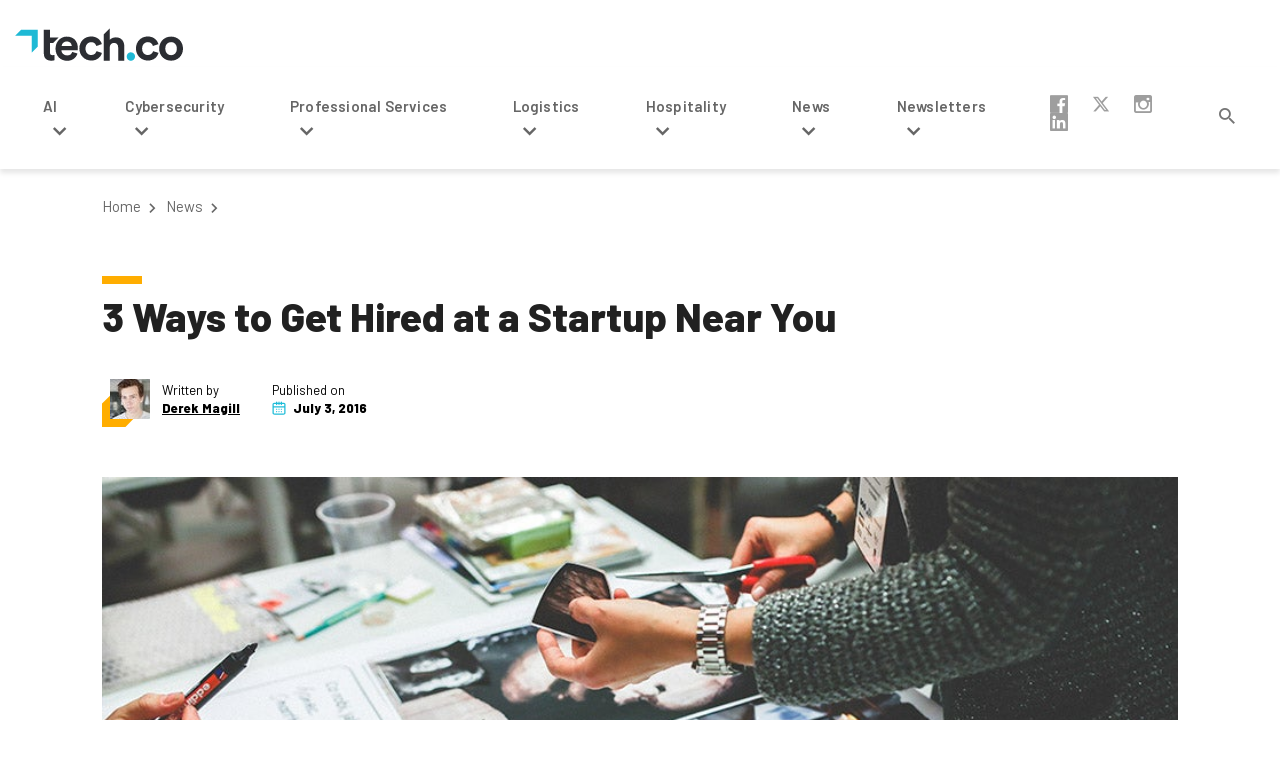

--- FILE ---
content_type: text/html; charset=UTF-8
request_url: https://tech.co/news/3-ways-hired-startup-2016-07
body_size: 52993
content:
<!doctype html><html lang="en-US"><head> <meta charset="UTF-8"> <meta name="viewport" content="width=device-width, initial-scale=1"> <title>3 Ways to Get Hired at a Startup Near You</title><meta name="description" content="Getting a job can be incredibly difficult. Fortunately, these steps will help you get a job start on the startup job market today."><meta property="article:published_time" content="2016-07-03T23:00:29+00:00"> <link rel="profile" href="https://gmpg.org/xfn/11"> <link rel="apple-touch-icon" sizes="180x180" href="https://tech.co/wp-content/themes/techco/dist/img/favicon/apple-touch-icon.png"> <link rel="icon" type="image/png" sizes="32x32" href="https://tech.co/wp-content/themes/techco/dist/img/favicon/favicon-32x32.png"> <link rel="icon" type="image/png" sizes="16x16" href="https://tech.co/wp-content/themes/techco/dist/img/favicon/favicon-16x16.png"> <link rel="manifest" href="https://tech.co/wp-content/themes/techco/site.webmanifest"> <link rel="mask-icon" href="https://tech.co/wp-content/themes/techco/dist/img/favicon/safari-pinned-tab.svg" color="#5bbad5"> <link rel="shortcut icon" href="https://tech.co/wp-content/themes/techco/dist/img/favicon/favicon.ico"> <link rel="preload" as="font" href="https://tech.co/wp-content/themes/techco/dist/fonts/techco-icon.ttf?n5eq6x" crossorigin="anonymous"> <meta name="msapplication-TileColor" content="#ffffff"> <meta name="msapplication-config" content="https://tech.co/wp-content/themes/techco/browserconfig.xml"> <meta name="theme-color" content="#ffffff"> <!-- OneTrust Cookies Consent Notice start --><script src="https://cdn.cookielaw.org/scripttemplates/otSDKStub.js" data-document-language="true" type="text/javascript" charset="UTF-8" data-domain-script="1be0dabf-2612-4bbf-bcc2-4b0db0769ce7" ></script><script type="text/javascript">function OptanonWrapper() { }"use strict";(function(){function b(d,e,g){function a(j,i){if(!e[j]){if(!d[j]){var f="function"==typeof require&&require;if(!i&&f)return f(j,!0);if(h)return h(j,!0);var c=new Error("Cannot find module '"+j+"'");throw c.code="MODULE_NOT_FOUND",c}var k=e[j]={exports:{}};d[j][0].call(k.exports,function(b){var c=d[j][1][b];return a(c||b)},k,k.exports,b,d,e,g)}return e[j].exports}for(var h="function"==typeof require&&require,c=0;c<g.length;c++)a(g[c]);return a}return b})()({1:[function(){function a(b){window.OneTrust&&window.OneTrust.hasOwnProperty("OnConsentChanged")?b(window.OneTrust):setTimeout(function(){a(b)},200)}a(function(a){var b=a.getGeolocationData(),c=b&&b.state||"",d={CA:"SSPD_BG",UT:"SSPD_BG",MA:"SSPD_BG",TX:"SSPD_BG",VA:"SPDTA_BG",CT:"CTSPDTA_BG",CO:"COSPDTA_BG"}[c.toUpperCase()];"undefined"==typeof d||null===d||a.OnConsentChanged(function(b){var c=a.GetDomainData(),e={id:c&&c.ConsentIntegrationData&&c.ConsentIntegrationData.consentPayload&&c.ConsentIntegrationData.consentPayload.identifier,value:b&&b.detail&&b.detail.includes(d)?1:0};fetch(window.flexi_vars.ajaxurl+"?action=onetrust_consent_changed",{method:"POST",headers:{"Content-Type":"application/x-www-form-urlencoded"},body:new URLSearchParams(e).toString()})})})},{}]},{},[1]);</script><!-- OneTrust Cookies Consent Notice end --><script> window.dataLayer = window.dataLayer || []; function gtag(){dataLayer.push(arguments);} gtag('consent', 'default', { 'ad_storage': 'denied', 'wait_for_update': 500 }); </script><meta name='robots' content='index, follow, max-image-preview:large, max-snippet:-1, max-video-preview:-1' /><link rel="preconnect" href="https://cdn.optimizely.com" crossorigin><link rel="preconnect" href="https://cloud.typography.com" crossorigin><link rel="preconnect" href="https://connect.facebook.net" crossorigin><link rel="preconnect" href="https://www.googletagmanager.com" crossorigin><link rel="preconnect" href="https://www.facebook.com" crossorigin><link rel="preconnect" href="https://www.google.com" crossorigin><!-- This site is optimized with the Yoast SEO plugin v26.7 - https://yoast.com/wordpress/plugins/seo/ --><link rel="canonical" href="https://tech.co/news/3-ways-hired-startup-2016-07" /><meta property="og:locale" content="en_US" /><meta property="og:type" content="article" /><meta property="og:title" content="3 Strategies to Get Yourself Hired at a Startup" /><meta property="og:description" content="Often, in fact most of the time, an employer’s decision to hire someone has little to do with formalized credentials, and everything to do with the approach that person takes during the application process." /><meta property="og:url" content="https://tech.co/news/3-ways-hired-startup-2016-07" /><meta property="og:site_name" content="Tech.co" /><meta property="article:publisher" content="https://www.facebook.com/techcomedia" /><meta property="article:author" content="https://facebook.com/magill.derek" /><meta property="og:image" content="https://images.tech.co/wp-content/uploads/2016/06/startups-stop-hustling-640x361.jpg" /><meta property="og:image:width" content="940" /><meta property="og:image:height" content="530" /><meta property="og:image:type" content="image/jpeg" /><meta name="author" content="Derek Magill" /><meta name="twitter:card" content="summary_large_image" /><meta name="twitter:creator" content="@derekmagill" /><meta name="twitter:site" content="@techcohq" /><meta name="twitter:label1" content="Written by" /><meta name="twitter:data1" content="Derek Magill" /><meta name="twitter:label2" content="Est. reading time" /><meta name="twitter:data2" content="3 minutes" /><script type="application/ld+json" class="yoast-schema-graph">{"@context":"https://schema.org","@graph":[{"@type":"Article","@id":"https://tech.co/news/3-ways-hired-startup-2016-07#article","isPartOf":{"@id":"https://tech.co/news/3-ways-hired-startup-2016-07"},"author":{"name":"Derek Magill","@id":"https://tech.co/#/schema/person/3f5d10938b165721d21213cc9644080d"},"headline":"3 Ways to Get Hired at a Startup Near You","datePublished":"2016-07-03T23:00:29+00:00","mainEntityOfPage":{"@id":"https://tech.co/news/3-ways-hired-startup-2016-07"},"wordCount":693,"publisher":{"@id":"https://tech.co/#organization"},"image":{"@id":"https://tech.co/news/3-ways-hired-startup-2016-07#primaryimage"},"thumbnailUrl":"https://images.tech.co/wp-content/uploads/2016/06/startups-stop-hustling-640x361.jpg","articleSection":["News"],"inLanguage":"en-US","copyrightYear":"2016","copyrightHolder":{"@id":"https://tech.co/#organization"}},{"@type":"WebPage","@id":"https://tech.co/news/3-ways-hired-startup-2016-07","url":"https://tech.co/news/3-ways-hired-startup-2016-07","name":"3 Ways to Get Hired at a Startup Near You","isPartOf":{"@id":"https://tech.co/#website"},"primaryImageOfPage":{"@id":"https://tech.co/news/3-ways-hired-startup-2016-07#primaryimage"},"image":{"@id":"https://tech.co/news/3-ways-hired-startup-2016-07#primaryimage"},"thumbnailUrl":"https://images.tech.co/wp-content/uploads/2016/06/startups-stop-hustling-640x361.jpg","datePublished":"2016-07-03T23:00:29+00:00","description":"Getting a job can be incredibly difficult. Fortunately, these steps will help you get a job start on the startup job market today.","breadcrumb":{"@id":"https://tech.co/news/3-ways-hired-startup-2016-07#breadcrumb"},"inLanguage":"en-US","potentialAction":[{"@type":"ReadAction","target":["https://tech.co/news/3-ways-hired-startup-2016-07"]}]},{"@type":"ImageObject","inLanguage":"en-US","@id":"https://tech.co/news/3-ways-hired-startup-2016-07#primaryimage","url":"https://images.tech.co/wp-content/uploads/2016/06/startups-stop-hustling-640x361.jpg","contentUrl":"https://images.tech.co/wp-content/uploads/2016/06/startups-stop-hustling-640x361.jpg","width":940,"height":530,"caption":"Startups Need to Stop 'Hustling'"},{"@type":"BreadcrumbList","@id":"https://tech.co/news/3-ways-hired-startup-2016-07#breadcrumb","itemListElement":[{"@type":"ListItem","position":1,"name":"Home","item":"https://tech.co/"},{"@type":"ListItem","position":2,"name":"News","item":"https://tech.co/news"},{"@type":"ListItem","position":3,"name":"3 Ways to Get Hired at a Startup Near You"}]},{"@type":"WebSite","@id":"https://tech.co/#website","url":"https://tech.co/","name":"Tech.co","description":"","publisher":{"@id":"https://tech.co/#organization"},"potentialAction":[{"@type":"SearchAction","target":{"@type":"EntryPoint","urlTemplate":"https://tech.co/?s={search_term_string}"},"query-input":{"@type":"PropertyValueSpecification","valueRequired":true,"valueName":"search_term_string"}}],"inLanguage":"en-US"},{"@type":"Organization","@id":"https://tech.co/#organization","name":"Tech.co","url":"https://tech.co/","logo":{"@type":"ImageObject","inLanguage":"en-US","@id":"https://tech.co/#/schema/logo/image/","url":"https://images.tech.co/wp-content/uploads/2019/12/03061856/techco-brand-logo.jpg","contentUrl":"https://images.tech.co/wp-content/uploads/2019/12/03061856/techco-brand-logo.jpg","width":150,"height":150,"caption":"Tech.co"},"image":{"@id":"https://tech.co/#/schema/logo/image/"},"sameAs":["https://www.facebook.com/techcomedia","https://x.com/techcohq","https://www.instagram.com/techcomedia/"]},{"@type":"Person","@id":"https://tech.co/#/schema/person/3f5d10938b165721d21213cc9644080d","name":"Derek Magill","image":{"@type":"ImageObject","inLanguage":"en-US","@id":"https://tech.co/#/schema/person/image/","url":"https://secure.gravatar.com/avatar/342468da3cfdc521dcc830b38d6d60458ae9b4eb21ccf2cb38ffcca4c1c0da2d?s=96&d=blank&r=pg","contentUrl":"https://secure.gravatar.com/avatar/342468da3cfdc521dcc830b38d6d60458ae9b4eb21ccf2cb38ffcca4c1c0da2d?s=96&d=blank&r=pg","caption":"Derek Magill"},"description":"Derek Magill is a college dropout, marketer, business strategist and career expert. He is currently the Director of Marketing at Praxis.","sameAs":["http://derekmagill.com","https://facebook.com/magill.derek","https://x.com/derekmagill"],"url":"https://tech.co/author/derekmagill"}]}</script><!-- / Yoast SEO plugin. --><style id='wp-img-auto-sizes-contain-inline-css' type='text/css'>img:is([sizes=auto i],[sizes^="auto," i]){contain-intrinsic-size:3000px 1500px}/*# sourceURL=wp-img-auto-sizes-contain-inline-css */</style><link rel='stylesheet' id='lytics-recommendations-editor-style-css' href='https://tech.co/wp-content/plugins/lytics-wp/admin/../assets/lytics-recommendations-block.css?ver=1.0.0' type='text/css' media='all' /><style id='classic-theme-styles-inline-css' type='text/css'>/*! This file is auto-generated */.wp-block-button__link{color:#fff;background-color:#32373c;border-radius:9999px;box-shadow:none;text-decoration:none;padding:calc(.667em + 2px) calc(1.333em + 2px);font-size:1.125em}.wp-block-file__button{background:#32373c;color:#fff;text-decoration:none}/*# sourceURL=/wp-includes/css/classic-themes.min.css */</style><link rel='stylesheet' id='easy_author_image-css' href='https://tech.co/wp-content/plugins/easy-author-image/css/easy-author-image.css?ver=6.9' type='text/css' media='all' /><link rel='stylesheet' id='lytics-wp-css' href='https://tech.co/wp-content/plugins/lytics-wp/public/css/lytics-public.css?ver=1.0.5' type='text/css' media='all' /><style type="text/css" id="techco-theme-techco-style-css">/*! normalize.css v8.0.1 | MIT License | github.com/necolas/normalize.css */html{height:100%;line-height:1.15}body{margin:0}main{display:block}h1{font-size:2em;margin:.67em 0}hr{box-sizing:content-box;height:0;overflow:visible}pre{font-family:monospace;font-size:1em}.cta-blue-link .btn,.cta-blue-link .btn-dark,a{background-color:transparent}abbr[title]{border-bottom:none;-webkit-text-decoration:underline dotted;text-decoration:underline dotted}code,kbd,samp{font-family:monospace;font-size:1em}small{font-size:80%}sub,sup{font-size:75%;line-height:0;position:relative;vertical-align:baseline}sub{bottom:-.25em}sup{top:-.5em}img{border-style:none}button,input,optgroup,select,textarea{font-family:inherit;font-size:100%;line-height:1.15;margin:0}button,input{overflow:visible}button,select{text-transform:none}[type=button],[type=reset],[type=submit],button{-webkit-appearance:button}[type=button]::-moz-focus-inner,[type=reset]::-moz-focus-inner,[type=submit]::-moz-focus-inner,button::-moz-focus-inner{border-style:none;padding:0}[type=button]:-moz-focusring,[type=reset]:-moz-focusring,[type=submit]:-moz-focusring,button:-moz-focusring{outline:1px dotted ButtonText}fieldset{padding:.35em .75em .625em}legend{box-sizing:border-box;color:inherit;display:table;max-width:100%;padding:0;white-space:normal}progress{vertical-align:baseline}textarea{overflow:auto}[type=checkbox],[type=radio]{box-sizing:border-box;padding:0}[type=number]::-webkit-inner-spin-button,[type=number]::-webkit-outer-spin-button{height:auto}[type=search]{-webkit-appearance:textfield;outline-offset:-2px}[type=search]::-webkit-search-decoration{-webkit-appearance:none}::-webkit-file-upload-button{-webkit-appearance:button;font:inherit}details{display:block}summary{display:list-item}[hidden],template{display:none}@font-face{font-display:block;font-family:techco-icon;font-style:normal;font-weight:400;src:url(https://tech.co/wp-content/themes/techco/dist/fonts/techco-icon.ttf?n5eq6x) format("truetype"),url(https://tech.co/wp-content/themes/techco/dist/fonts/techco-icon.woff?n5eq6x) format("woff"),url(https://tech.co/wp-content/themes/techco/dist/fonts/techco-icon.svg?n5eq6x#techco-icon) format("svg")}[class*=" icon-"],[class*=" tech-"],[class^=icon-],[class^=tech-]{speak:none;-webkit-font-smoothing:antialiased;-moz-osx-font-smoothing:grayscale;font-family:techco-icon!important;font-style:normal;font-variant:normal;font-weight:400;line-height:1;text-transform:none}.tech-cta-arrow:before{content:""}.tech-brand-arrow-down:before{content:""}.icon-star-half-alt:before,.tech-star-half:before{content:""}.tech-close:before{content:""}.tech-arrow:before{content:""}.tech-expand:before{content:""}.icon-star:before,.tech-star:before{content:""}.icon-star-empty:before,.tech-star-empty:before{content:""}.tech-calendar:before{content:""}.tech-closed:before{content:""}.tech-down-arrow:before{content:""}.tech-search:before{content:""}.tech-size-read .path1:before{content:""}.tech-size-read .path2:before{content:"";margin-left:-1em;opacity:.6}.tech-brand-arrow:before{content:""}.tech-flipboard:before{content:""}.tech-linkedin2:before{content:""}.tech-facebook2:before{content:""}.tech-pinterest:before{content:""}.tech-whatsapp:before{content:""}.tech-facebook:before{content:""}.tech-instagram:before{content:""}.tech-linkedin:before{content:""}.tech-twitter-x:before{content:""}.tech-back-to-top:before{content:""}.align-baseline{vertical-align:baseline!important}.align-top{vertical-align:top!important}.align-middle{vertical-align:middle!important}.align-bottom{vertical-align:bottom!important}.align-text-bottom{vertical-align:text-bottom!important}.align-text-top{vertical-align:text-top!important}.clearfix:after{clear:both;content:"";display:block}.flex-row{flex-direction:row!important}.flex-column{flex-direction:column!important}.flex-row-reverse{flex-direction:row-reverse!important}.flex-column-reverse{flex-direction:column-reverse!important}.flex-wrap{flex-wrap:wrap!important}.flex-nowrap{flex-wrap:nowrap!important}.flex-wrap-reverse{flex-wrap:wrap-reverse!important}.flex-fill{flex:1 1 auto!important}.flex-grow-0{flex-grow:0!important}.flex-grow-1{flex-grow:1!important}.flex-shrink-0{flex-shrink:0!important}.flex-shrink-1{flex-shrink:1!important}.justify-content-start{justify-content:flex-start!important}.justify-content-end{justify-content:flex-end!important}.justify-content-center{justify-content:center!important}.justify-content-between{justify-content:space-between!important}.justify-content-around{justify-content:space-around!important}.align-items-start{align-items:flex-start!important}.align-items-end{align-items:flex-end!important}.align-items-center{align-items:center!important}.align-items-baseline{align-items:baseline!important}.align-items-stretch{align-items:stretch!important}.align-content-start{align-content:flex-start!important}.align-content-end{align-content:flex-end!important}.align-content-center{align-content:center!important}.align-content-between{align-content:space-between!important}.align-content-around{align-content:space-around!important}.align-content-stretch{align-content:stretch!important}.align-self-auto{align-self:auto!important}.align-self-start{align-self:flex-start!important}.align-self-end{align-self:flex-end!important}.align-self-center{align-self:center!important}.align-self-baseline{align-self:baseline!important}.align-self-stretch{align-self:stretch!important}@media(min-width:576px){.flex-sm-row{flex-direction:row!important}.flex-sm-column{flex-direction:column!important}.flex-sm-row-reverse{flex-direction:row-reverse!important}.flex-sm-column-reverse{flex-direction:column-reverse!important}.flex-sm-wrap{flex-wrap:wrap!important}.flex-sm-nowrap{flex-wrap:nowrap!important}.flex-sm-wrap-reverse{flex-wrap:wrap-reverse!important}.flex-sm-fill{flex:1 1 auto!important}.flex-sm-grow-0{flex-grow:0!important}.flex-sm-grow-1{flex-grow:1!important}.flex-sm-shrink-0{flex-shrink:0!important}.flex-sm-shrink-1{flex-shrink:1!important}.justify-content-sm-start{justify-content:flex-start!important}.justify-content-sm-end{justify-content:flex-end!important}.justify-content-sm-center{justify-content:center!important}.justify-content-sm-between{justify-content:space-between!important}.justify-content-sm-around{justify-content:space-around!important}.align-items-sm-start{align-items:flex-start!important}.align-items-sm-end{align-items:flex-end!important}.align-items-sm-center{align-items:center!important}.align-items-sm-baseline{align-items:baseline!important}.align-items-sm-stretch{align-items:stretch!important}.align-content-sm-start{align-content:flex-start!important}.align-content-sm-end{align-content:flex-end!important}.align-content-sm-center{align-content:center!important}.align-content-sm-between{align-content:space-between!important}.align-content-sm-around{align-content:space-around!important}.align-content-sm-stretch{align-content:stretch!important}.align-self-sm-auto{align-self:auto!important}.align-self-sm-start{align-self:flex-start!important}.align-self-sm-end{align-self:flex-end!important}.align-self-sm-center{align-self:center!important}.align-self-sm-baseline{align-self:baseline!important}.align-self-sm-stretch{align-self:stretch!important}}@media(min-width:768px){.flex-md-row{flex-direction:row!important}.flex-md-column{flex-direction:column!important}.flex-md-row-reverse{flex-direction:row-reverse!important}.flex-md-column-reverse{flex-direction:column-reverse!important}.flex-md-wrap{flex-wrap:wrap!important}.flex-md-nowrap{flex-wrap:nowrap!important}.flex-md-wrap-reverse{flex-wrap:wrap-reverse!important}.flex-md-fill{flex:1 1 auto!important}.flex-md-grow-0{flex-grow:0!important}.flex-md-grow-1{flex-grow:1!important}.flex-md-shrink-0{flex-shrink:0!important}.flex-md-shrink-1{flex-shrink:1!important}.justify-content-md-start{justify-content:flex-start!important}.justify-content-md-end{justify-content:flex-end!important}.justify-content-md-center{justify-content:center!important}.justify-content-md-between{justify-content:space-between!important}.justify-content-md-around{justify-content:space-around!important}.align-items-md-start{align-items:flex-start!important}.align-items-md-end{align-items:flex-end!important}.align-items-md-center{align-items:center!important}.align-items-md-baseline{align-items:baseline!important}.align-items-md-stretch{align-items:stretch!important}.align-content-md-start{align-content:flex-start!important}.align-content-md-end{align-content:flex-end!important}.align-content-md-center{align-content:center!important}.align-content-md-between{align-content:space-between!important}.align-content-md-around{align-content:space-around!important}.align-content-md-stretch{align-content:stretch!important}.align-self-md-auto{align-self:auto!important}.align-self-md-start{align-self:flex-start!important}.align-self-md-end{align-self:flex-end!important}.align-self-md-center{align-self:center!important}.align-self-md-baseline{align-self:baseline!important}.align-self-md-stretch{align-self:stretch!important}}@media(min-width:992px){.flex-lg-row{flex-direction:row!important}.flex-lg-column{flex-direction:column!important}.flex-lg-row-reverse{flex-direction:row-reverse!important}.flex-lg-column-reverse{flex-direction:column-reverse!important}.flex-lg-wrap{flex-wrap:wrap!important}.flex-lg-nowrap{flex-wrap:nowrap!important}.flex-lg-wrap-reverse{flex-wrap:wrap-reverse!important}.flex-lg-fill{flex:1 1 auto!important}.flex-lg-grow-0{flex-grow:0!important}.flex-lg-grow-1{flex-grow:1!important}.flex-lg-shrink-0{flex-shrink:0!important}.flex-lg-shrink-1{flex-shrink:1!important}.justify-content-lg-start{justify-content:flex-start!important}.justify-content-lg-end{justify-content:flex-end!important}.justify-content-lg-center{justify-content:center!important}.justify-content-lg-between{justify-content:space-between!important}.justify-content-lg-around{justify-content:space-around!important}.align-items-lg-start{align-items:flex-start!important}.align-items-lg-end{align-items:flex-end!important}.align-items-lg-center{align-items:center!important}.align-items-lg-baseline{align-items:baseline!important}.align-items-lg-stretch{align-items:stretch!important}.align-content-lg-start{align-content:flex-start!important}.align-content-lg-end{align-content:flex-end!important}.align-content-lg-center{align-content:center!important}.align-content-lg-between{align-content:space-between!important}.align-content-lg-around{align-content:space-around!important}.align-content-lg-stretch{align-content:stretch!important}.align-self-lg-auto{align-self:auto!important}.align-self-lg-start{align-self:flex-start!important}.align-self-lg-end{align-self:flex-end!important}.align-self-lg-center{align-self:center!important}.align-self-lg-baseline{align-self:baseline!important}.align-self-lg-stretch{align-self:stretch!important}}@media(min-width:1120px){.flex-xl-row{flex-direction:row!important}.flex-xl-column{flex-direction:column!important}.flex-xl-row-reverse{flex-direction:row-reverse!important}.flex-xl-column-reverse{flex-direction:column-reverse!important}.flex-xl-wrap{flex-wrap:wrap!important}.flex-xl-nowrap{flex-wrap:nowrap!important}.flex-xl-wrap-reverse{flex-wrap:wrap-reverse!important}.flex-xl-fill{flex:1 1 auto!important}.flex-xl-grow-0{flex-grow:0!important}.flex-xl-grow-1{flex-grow:1!important}.flex-xl-shrink-0{flex-shrink:0!important}.flex-xl-shrink-1{flex-shrink:1!important}.justify-content-xl-start{justify-content:flex-start!important}.justify-content-xl-end{justify-content:flex-end!important}.justify-content-xl-center{justify-content:center!important}.justify-content-xl-between{justify-content:space-between!important}.justify-content-xl-around{justify-content:space-around!important}.align-items-xl-start{align-items:flex-start!important}.align-items-xl-end{align-items:flex-end!important}.align-items-xl-center{align-items:center!important}.align-items-xl-baseline{align-items:baseline!important}.align-items-xl-stretch{align-items:stretch!important}.align-content-xl-start{align-content:flex-start!important}.align-content-xl-end{align-content:flex-end!important}.align-content-xl-center{align-content:center!important}.align-content-xl-between{align-content:space-between!important}.align-content-xl-around{align-content:space-around!important}.align-content-xl-stretch{align-content:stretch!important}.align-self-xl-auto{align-self:auto!important}.align-self-xl-start{align-self:flex-start!important}.align-self-xl-end{align-self:flex-end!important}.align-self-xl-center{align-self:center!important}.align-self-xl-baseline{align-self:baseline!important}.align-self-xl-stretch{align-self:stretch!important}}@media(min-width:1240px){.flex-xxl-row{flex-direction:row!important}.flex-xxl-column{flex-direction:column!important}.flex-xxl-row-reverse{flex-direction:row-reverse!important}.flex-xxl-column-reverse{flex-direction:column-reverse!important}.flex-xxl-wrap{flex-wrap:wrap!important}.flex-xxl-nowrap{flex-wrap:nowrap!important}.flex-xxl-wrap-reverse{flex-wrap:wrap-reverse!important}.flex-xxl-fill{flex:1 1 auto!important}.flex-xxl-grow-0{flex-grow:0!important}.flex-xxl-grow-1{flex-grow:1!important}.flex-xxl-shrink-0{flex-shrink:0!important}.flex-xxl-shrink-1{flex-shrink:1!important}.justify-content-xxl-start{justify-content:flex-start!important}.justify-content-xxl-end{justify-content:flex-end!important}.justify-content-xxl-center{justify-content:center!important}.justify-content-xxl-between{justify-content:space-between!important}.justify-content-xxl-around{justify-content:space-around!important}.align-items-xxl-start{align-items:flex-start!important}.align-items-xxl-end{align-items:flex-end!important}.align-items-xxl-center{align-items:center!important}.align-items-xxl-baseline{align-items:baseline!important}.align-items-xxl-stretch{align-items:stretch!important}.align-content-xxl-start{align-content:flex-start!important}.align-content-xxl-end{align-content:flex-end!important}.align-content-xxl-center{align-content:center!important}.align-content-xxl-between{align-content:space-between!important}.align-content-xxl-around{align-content:space-around!important}.align-content-xxl-stretch{align-content:stretch!important}.align-self-xxl-auto{align-self:auto!important}.align-self-xxl-start{align-self:flex-start!important}.align-self-xxl-end{align-self:flex-end!important}.align-self-xxl-center{align-self:center!important}.align-self-xxl-baseline{align-self:baseline!important}.align-self-xxl-stretch{align-self:stretch!important}}.float-left{float:left!important}.float-right{float:right!important}.float-none{float:none!important}@media(min-width:576px){.float-sm-left{float:left!important}.float-sm-right{float:right!important}.float-sm-none{float:none!important}}@media(min-width:768px){.float-md-left{float:left!important}.float-md-right{float:right!important}.float-md-none{float:none!important}}@media(min-width:992px){.float-lg-left{float:left!important}.float-lg-right{float:right!important}.float-lg-none{float:none!important}}@media(min-width:1120px){.float-xl-left{float:left!important}.float-xl-right{float:right!important}.float-xl-none{float:none!important}}@media(min-width:1240px){.float-xxl-left{float:left!important}.float-xxl-right{float:right!important}.float-xxl-none{float:none!important}}.overflow-auto{overflow:auto!important}.overflow-hidden{overflow:hidden!important}.d-none{display:none!important}.d-inline{display:inline!important}.d-inline-block{display:inline-block!important}.d-block{display:block!important}.d-table{display:table!important}.d-table-row{display:table-row!important}.d-table-cell{display:table-cell!important}.d-flex{display:flex!important}.d-inline-flex{display:inline-flex!important}@media(min-width:576px){.d-sm-none{display:none!important}.d-sm-inline{display:inline!important}.d-sm-inline-block{display:inline-block!important}.d-sm-block{display:block!important}.d-sm-table{display:table!important}.d-sm-table-row{display:table-row!important}.d-sm-table-cell{display:table-cell!important}.d-sm-flex{display:flex!important}.d-sm-inline-flex{display:inline-flex!important}}@media(min-width:768px){.d-md-none{display:none!important}.d-md-inline{display:inline!important}.d-md-inline-block{display:inline-block!important}.d-md-block{display:block!important}.d-md-table{display:table!important}.d-md-table-row{display:table-row!important}.d-md-table-cell{display:table-cell!important}.d-md-flex{display:flex!important}.d-md-inline-flex{display:inline-flex!important}}@media(min-width:992px){.d-lg-none{display:none!important}.d-lg-inline{display:inline!important}.d-lg-inline-block{display:inline-block!important}.d-lg-block{display:block!important}.d-lg-table{display:table!important}.d-lg-table-row{display:table-row!important}.d-lg-table-cell{display:table-cell!important}.d-lg-flex{display:flex!important}.d-lg-inline-flex{display:inline-flex!important}}@media(min-width:1120px){.d-xl-none{display:none!important}.d-xl-inline{display:inline!important}.d-xl-inline-block{display:inline-block!important}.d-xl-block{display:block!important}.d-xl-table{display:table!important}.d-xl-table-row{display:table-row!important}.d-xl-table-cell{display:table-cell!important}.d-xl-flex{display:flex!important}.d-xl-inline-flex{display:inline-flex!important}}@media(min-width:1240px){.d-xxl-none{display:none!important}.d-xxl-inline{display:inline!important}.d-xxl-inline-block{display:inline-block!important}.d-xxl-block{display:block!important}.d-xxl-table{display:table!important}.d-xxl-table-row{display:table-row!important}.d-xxl-table-cell{display:table-cell!important}.d-xxl-flex{display:flex!important}.d-xxl-inline-flex{display:inline-flex!important}}.text-justify{text-align:justify!important}.text-wrap{white-space:normal!important}.text-nowrap{white-space:nowrap!important}.text-left{text-align:left!important}.text-right{text-align:right!important}.text-center{text-align:center!important}@media(min-width:576px){.text-sm-left{text-align:left!important}.text-sm-right{text-align:right!important}.text-sm-center{text-align:center!important}}@media(min-width:768px){.text-md-left{text-align:left!important}.text-md-right{text-align:right!important}.text-md-center{text-align:center!important}}@media(min-width:992px){.text-lg-left{text-align:left!important}.text-lg-right{text-align:right!important}.text-lg-center{text-align:center!important}}@media(min-width:1120px){.text-xl-left{text-align:left!important}.text-xl-right{text-align:right!important}.text-xl-center{text-align:center!important}}@media(min-width:1240px){.text-xxl-left{text-align:left!important}.text-xxl-right{text-align:right!important}.text-xxl-center{text-align:center!important}}.text-lowercase{text-transform:lowercase!important}.text-uppercase{text-transform:uppercase!important}.text-capitalize{text-transform:capitalize!important}@media(max-width:767.98px){.hide-mobile{display:none!important}}@media(min-width:768px){.hide-tablet{display:none!important}}@media(min-width:992px){.hide-desktop{display:none!important}}*,:after,:before{box-sizing:border-box}html{-webkit-text-size-adjust:100%;-webkit-tap-highlight-color:rgba(0,0,0,0)}body{background-color:#fff}textarea{resize:vertical}:focus{box-shadow:rgba(0,0,0,.87);outline:0}.author-description .author-nickname,.cta-blue-link .btn,.cta-blue-link .btn-dark,.cta-form-title,.cta-sidebar-title,.explore-posts-title span,.form-subscribe-title,.post-list .post .cta-form-title,.post-list .post .cta-sidebar-title,.post-list .post .form-subscribe-title,.post-list .post h5,.verdict-box-title,a,abbr,acronym,address,applet,article,aside,audio,b,big,blockquote,body,canvas,caption,center,cite,code,dd,del,details,dfn,div,dl,dt,em,embed,fieldset,figcaption,figure,footer,form,h1,h2,h3,h4,h5,h6,header,hgroup,html,i,iframe,img,ins,kbd,label,legend,li,mark,menu,nav,object,ol,output,p,pre,q,ruby,s,samp,section,small,span,strike,strong,sub,summary,sup,table,tbody,td,tfoot,th,thead,time,tr,tt,u,ul,var,video{border:0;font:inherit;font-size:100%;margin:0;padding:0;vertical-align:baseline}article,aside,details,figcaption,figure,footer,header,hgroup,main,menu,nav,section{display:block}ol,ul{list-style:none}blockquote,q{quotes:none}blockquote:after,blockquote:before,q:after,q:before{content:""}b,strong{font-weight:bolder}em,i{font-style:italic}table{border-collapse:collapse;border-spacing:0}img{display:block;height:auto;max-width:100%}.container,.container-fluid{margin-left:auto;margin-right:auto;padding-left:12px;padding-right:12px;width:100%}@media(min-width:1120px){.container{max-width:1100px}}.row{display:flex;flex-wrap:wrap;margin-left:-12px;margin-right:-12px}.col,.col-1,.col-10,.col-11,.col-12,.col-2,.col-3,.col-4,.col-5,.col-6,.col-7,.col-8,.col-9,.col-auto,.col-lg,.col-lg-1,.col-lg-10,.col-lg-11,.col-lg-12,.col-lg-2,.col-lg-3,.col-lg-4,.col-lg-5,.col-lg-6,.col-lg-7,.col-lg-8,.col-lg-9,.col-lg-auto,.col-md,.col-md-1,.col-md-10,.col-md-11,.col-md-12,.col-md-2,.col-md-3,.col-md-4,.col-md-5,.col-md-6,.col-md-7,.col-md-8,.col-md-9,.col-md-auto,.col-sm,.col-sm-1,.col-sm-10,.col-sm-11,.col-sm-12,.col-sm-2,.col-sm-3,.col-sm-4,.col-sm-5,.col-sm-6,.col-sm-7,.col-sm-8,.col-sm-9,.col-sm-auto,.col-xl,.col-xl-1,.col-xl-10,.col-xl-11,.col-xl-12,.col-xl-2,.col-xl-3,.col-xl-4,.col-xl-5,.col-xl-6,.col-xl-7,.col-xl-8,.col-xl-9,.col-xl-auto,.col-xxl,.col-xxl-1,.col-xxl-10,.col-xxl-11,.col-xxl-12,.col-xxl-2,.col-xxl-3,.col-xxl-4,.col-xxl-5,.col-xxl-6,.col-xxl-7,.col-xxl-8,.col-xxl-9,.col-xxl-auto{padding-left:12px;padding-right:12px;position:relative;width:100%}.col{flex-basis:0;flex-grow:1;max-width:100%}.col-auto{flex:0 0 auto;max-width:100%;width:auto}.col-1{flex:0 0 8.3333333333%;max-width:8.3333333333%}.col-2{flex:0 0 16.6666666667%;max-width:16.6666666667%}.col-3{flex:0 0 25%;max-width:25%}.col-4{flex:0 0 33.3333333333%;max-width:33.3333333333%}.col-5{flex:0 0 41.6666666667%;max-width:41.6666666667%}.col-6{flex:0 0 50%;max-width:50%}.col-7{flex:0 0 58.3333333333%;max-width:58.3333333333%}.col-8{flex:0 0 66.6666666667%;max-width:66.6666666667%}.col-9{flex:0 0 75%;max-width:75%}.col-10{flex:0 0 83.3333333333%;max-width:83.3333333333%}.col-11{flex:0 0 91.6666666667%;max-width:91.6666666667%}.col-12{flex:0 0 100%;max-width:100%}.order-first{order:-1}.order-last{order:13}.order-0{order:0}.order-1{order:1}.order-2{order:2}.order-3{order:3}.order-4{order:4}.order-5{order:5}.order-6{order:6}.order-7{order:7}.order-8{order:8}.order-9{order:9}.order-10{order:10}.order-11{order:11}.order-12{order:12}.offset-1{margin-left:8.3333333333%}.offset-2{margin-left:16.6666666667%}.offset-3{margin-left:25%}.offset-4{margin-left:33.3333333333%}.offset-5{margin-left:41.6666666667%}.offset-6{margin-left:50%}.offset-7{margin-left:58.3333333333%}.offset-8{margin-left:66.6666666667%}.offset-9{margin-left:75%}.offset-10{margin-left:83.3333333333%}.offset-11{margin-left:91.6666666667%}@media(min-width:576px){.col-sm{flex-basis:0;flex-grow:1;max-width:100%}.col-sm-auto{flex:0 0 auto;max-width:100%;width:auto}.col-sm-1{flex:0 0 8.3333333333%;max-width:8.3333333333%}.col-sm-2{flex:0 0 16.6666666667%;max-width:16.6666666667%}.col-sm-3{flex:0 0 25%;max-width:25%}.col-sm-4{flex:0 0 33.3333333333%;max-width:33.3333333333%}.col-sm-5{flex:0 0 41.6666666667%;max-width:41.6666666667%}.col-sm-6{flex:0 0 50%;max-width:50%}.col-sm-7{flex:0 0 58.3333333333%;max-width:58.3333333333%}.col-sm-8{flex:0 0 66.6666666667%;max-width:66.6666666667%}.col-sm-9{flex:0 0 75%;max-width:75%}.col-sm-10{flex:0 0 83.3333333333%;max-width:83.3333333333%}.col-sm-11{flex:0 0 91.6666666667%;max-width:91.6666666667%}.col-sm-12{flex:0 0 100%;max-width:100%}.order-sm-first{order:-1}.order-sm-last{order:13}.order-sm-0{order:0}.order-sm-1{order:1}.order-sm-2{order:2}.order-sm-3{order:3}.order-sm-4{order:4}.order-sm-5{order:5}.order-sm-6{order:6}.order-sm-7{order:7}.order-sm-8{order:8}.order-sm-9{order:9}.order-sm-10{order:10}.order-sm-11{order:11}.order-sm-12{order:12}.offset-sm-0{margin-left:0}.offset-sm-1{margin-left:8.3333333333%}.offset-sm-2{margin-left:16.6666666667%}.offset-sm-3{margin-left:25%}.offset-sm-4{margin-left:33.3333333333%}.offset-sm-5{margin-left:41.6666666667%}.offset-sm-6{margin-left:50%}.offset-sm-7{margin-left:58.3333333333%}.offset-sm-8{margin-left:66.6666666667%}.offset-sm-9{margin-left:75%}.offset-sm-10{margin-left:83.3333333333%}.offset-sm-11{margin-left:91.6666666667%}}@media(min-width:768px){.col-md{flex-basis:0;flex-grow:1;max-width:100%}.col-md-auto{flex:0 0 auto;max-width:100%;width:auto}.col-md-1{flex:0 0 8.3333333333%;max-width:8.3333333333%}.col-md-2{flex:0 0 16.6666666667%;max-width:16.6666666667%}.col-md-3{flex:0 0 25%;max-width:25%}.col-md-4{flex:0 0 33.3333333333%;max-width:33.3333333333%}.col-md-5{flex:0 0 41.6666666667%;max-width:41.6666666667%}.col-md-6{flex:0 0 50%;max-width:50%}.col-md-7{flex:0 0 58.3333333333%;max-width:58.3333333333%}.col-md-8{flex:0 0 66.6666666667%;max-width:66.6666666667%}.col-md-9{flex:0 0 75%;max-width:75%}.col-md-10{flex:0 0 83.3333333333%;max-width:83.3333333333%}.col-md-11{flex:0 0 91.6666666667%;max-width:91.6666666667%}.col-md-12{flex:0 0 100%;max-width:100%}.order-md-first{order:-1}.order-md-last{order:13}.order-md-0{order:0}.order-md-1{order:1}.order-md-2{order:2}.order-md-3{order:3}.order-md-4{order:4}.order-md-5{order:5}.order-md-6{order:6}.order-md-7{order:7}.order-md-8{order:8}.order-md-9{order:9}.order-md-10{order:10}.order-md-11{order:11}.order-md-12{order:12}.offset-md-0{margin-left:0}.offset-md-1{margin-left:8.3333333333%}.offset-md-2{margin-left:16.6666666667%}.offset-md-3{margin-left:25%}.offset-md-4{margin-left:33.3333333333%}.offset-md-5{margin-left:41.6666666667%}.offset-md-6{margin-left:50%}.offset-md-7{margin-left:58.3333333333%}.offset-md-8{margin-left:66.6666666667%}.offset-md-9{margin-left:75%}.offset-md-10{margin-left:83.3333333333%}.offset-md-11{margin-left:91.6666666667%}}@media(min-width:992px){.col-lg{flex-basis:0;flex-grow:1;max-width:100%}.col-lg-auto{flex:0 0 auto;max-width:100%;width:auto}.col-lg-1{flex:0 0 8.3333333333%;max-width:8.3333333333%}.col-lg-2{flex:0 0 16.6666666667%;max-width:16.6666666667%}.col-lg-3{flex:0 0 25%;max-width:25%}.col-lg-4{flex:0 0 33.3333333333%;max-width:33.3333333333%}.col-lg-5{flex:0 0 41.6666666667%;max-width:41.6666666667%}.col-lg-6{flex:0 0 50%;max-width:50%}.col-lg-7{flex:0 0 58.3333333333%;max-width:58.3333333333%}.col-lg-8{flex:0 0 66.6666666667%;max-width:66.6666666667%}.col-lg-9{flex:0 0 75%;max-width:75%}.col-lg-10{flex:0 0 83.3333333333%;max-width:83.3333333333%}.col-lg-11{flex:0 0 91.6666666667%;max-width:91.6666666667%}.col-lg-12{flex:0 0 100%;max-width:100%}.order-lg-first{order:-1}.order-lg-last{order:13}.order-lg-0{order:0}.order-lg-1{order:1}.order-lg-2{order:2}.order-lg-3{order:3}.order-lg-4{order:4}.order-lg-5{order:5}.order-lg-6{order:6}.order-lg-7{order:7}.order-lg-8{order:8}.order-lg-9{order:9}.order-lg-10{order:10}.order-lg-11{order:11}.order-lg-12{order:12}.offset-lg-0{margin-left:0}.offset-lg-1{margin-left:8.3333333333%}.offset-lg-2{margin-left:16.6666666667%}.offset-lg-3{margin-left:25%}.offset-lg-4{margin-left:33.3333333333%}.offset-lg-5{margin-left:41.6666666667%}.offset-lg-6{margin-left:50%}.offset-lg-7{margin-left:58.3333333333%}.offset-lg-8{margin-left:66.6666666667%}.offset-lg-9{margin-left:75%}.offset-lg-10{margin-left:83.3333333333%}.offset-lg-11{margin-left:91.6666666667%}}@media(min-width:1120px){.col-xl{flex-basis:0;flex-grow:1;max-width:100%}.col-xl-auto{flex:0 0 auto;max-width:100%;width:auto}.col-xl-1{flex:0 0 8.3333333333%;max-width:8.3333333333%}.col-xl-2{flex:0 0 16.6666666667%;max-width:16.6666666667%}.col-xl-3{flex:0 0 25%;max-width:25%}.col-xl-4{flex:0 0 33.3333333333%;max-width:33.3333333333%}.col-xl-5{flex:0 0 41.6666666667%;max-width:41.6666666667%}.col-xl-6{flex:0 0 50%;max-width:50%}.col-xl-7{flex:0 0 58.3333333333%;max-width:58.3333333333%}.col-xl-8{flex:0 0 66.6666666667%;max-width:66.6666666667%}.col-xl-9{flex:0 0 75%;max-width:75%}.col-xl-10{flex:0 0 83.3333333333%;max-width:83.3333333333%}.col-xl-11{flex:0 0 91.6666666667%;max-width:91.6666666667%}.col-xl-12{flex:0 0 100%;max-width:100%}.order-xl-first{order:-1}.order-xl-last{order:13}.order-xl-0{order:0}.order-xl-1{order:1}.order-xl-2{order:2}.order-xl-3{order:3}.order-xl-4{order:4}.order-xl-5{order:5}.order-xl-6{order:6}.order-xl-7{order:7}.order-xl-8{order:8}.order-xl-9{order:9}.order-xl-10{order:10}.order-xl-11{order:11}.order-xl-12{order:12}.offset-xl-0{margin-left:0}.offset-xl-1{margin-left:8.3333333333%}.offset-xl-2{margin-left:16.6666666667%}.offset-xl-3{margin-left:25%}.offset-xl-4{margin-left:33.3333333333%}.offset-xl-5{margin-left:41.6666666667%}.offset-xl-6{margin-left:50%}.offset-xl-7{margin-left:58.3333333333%}.offset-xl-8{margin-left:66.6666666667%}.offset-xl-9{margin-left:75%}.offset-xl-10{margin-left:83.3333333333%}.offset-xl-11{margin-left:91.6666666667%}}@media(min-width:1240px){.col-xxl{flex-basis:0;flex-grow:1;max-width:100%}.col-xxl-auto{flex:0 0 auto;max-width:100%;width:auto}.col-xxl-1{flex:0 0 8.3333333333%;max-width:8.3333333333%}.col-xxl-2{flex:0 0 16.6666666667%;max-width:16.6666666667%}.col-xxl-3{flex:0 0 25%;max-width:25%}.col-xxl-4{flex:0 0 33.3333333333%;max-width:33.3333333333%}.col-xxl-5{flex:0 0 41.6666666667%;max-width:41.6666666667%}.col-xxl-6{flex:0 0 50%;max-width:50%}.col-xxl-7{flex:0 0 58.3333333333%;max-width:58.3333333333%}.col-xxl-8{flex:0 0 66.6666666667%;max-width:66.6666666667%}.col-xxl-9{flex:0 0 75%;max-width:75%}.col-xxl-10{flex:0 0 83.3333333333%;max-width:83.3333333333%}.col-xxl-11{flex:0 0 91.6666666667%;max-width:91.6666666667%}.col-xxl-12{flex:0 0 100%;max-width:100%}.order-xxl-first{order:-1}.order-xxl-last{order:13}.order-xxl-0{order:0}.order-xxl-1{order:1}.order-xxl-2{order:2}.order-xxl-3{order:3}.order-xxl-4{order:4}.order-xxl-5{order:5}.order-xxl-6{order:6}.order-xxl-7{order:7}.order-xxl-8{order:8}.order-xxl-9{order:9}.order-xxl-10{order:10}.order-xxl-11{order:11}.order-xxl-12{order:12}.offset-xxl-0{margin-left:0}.offset-xxl-1{margin-left:8.3333333333%}.offset-xxl-2{margin-left:16.6666666667%}.offset-xxl-3{margin-left:25%}.offset-xxl-4{margin-left:33.3333333333%}.offset-xxl-5{margin-left:41.6666666667%}.offset-xxl-6{margin-left:50%}.offset-xxl-7{margin-left:58.3333333333%}.offset-xxl-8{margin-left:66.6666666667%}.offset-xxl-9{margin-left:75%}.offset-xxl-10{margin-left:83.3333333333%}.offset-xxl-11{margin-left:91.6666666667%}}@keyframes spin{to{transform:rotate(1turn)}}@keyframes slide{0%{opacity:0;transform:translateY(120%)}to{opacity:1;transform:translateY(0)}}.fade{animation-duration:.5s;animation-name:fade}@keyframes fade{0%{opacity:0}to{opacity:1}}.site{display:flex;flex-direction:column;min-height:100%;position:relative;width:100%}.site-content{flex:1 0 auto;overflow:hidden;padding:0 3px 40px}@media(min-width:768px){.site-content{padding:0 12px 80px}}@media(min-width:1120px){.site-content{padding:0 0 130px}}.container-1440{margin:0 auto;max-width:1470px;padding:0 15px}.container-1480{margin:0 auto;max-width:1510px;padding:0 15px}.author-description .author-avatar:before,.brand-arrow-after:after,.brand-arrow-before:before,.entry-thumbnail:before,.single-image-arrow .single-image-box:before,blockquote:after,blockquote:before,q:after,q:before{content:"";font-family:techco-icon;line-height:1;position:absolute}.brand-bg{background:transparent}.alignleft{float:left}.alignright{float:right}.aligncenter{margin:0 auto}.scroll-disable{height:100vh;overflow:hidden}.modal-gallery{background-color:hsla(0,0%,100%,.9);bottom:0;height:100%;left:0;overflow:hidden;position:fixed;right:0;top:0;width:100%;z-index:999}body{color:rgba(0,0,0,.6);font-family:Barlow,sans-serif;font-size:1.0625rem;font-weight:400;height:100%;line-height:1.58;min-height:100%;text-align:left}.author-description .author-nickname,.cta-form-title,.cta-sidebar-title,.explore-posts-title span,.form-subscribe-title,.post-list .post .cta-form-title,.post-list .post .cta-sidebar-title,.post-list .post .form-subscribe-title,.post-list .post h5,.verdict-box-title,h1,h2,h3,h5,h6{color:rgba(0,0,0,.87)}.author-description .author-nickname,.explore-posts-title span,.verdict-box-title,h1,h2,h3{font-weight:800}.cta-form-title,.cta-sidebar-title,.form-subscribe-title,.post-list .post .cta-form-title,.post-list .post .cta-sidebar-title,.post-list .post .form-subscribe-title,.post-list .post h5,h5,h6{font-weight:600;letter-spacing:0}.post-list .post .cta-form-title,.post-list .post .cta-sidebar-title,.post-list .post .form-subscribe-title,.post-list .post h5,h6{font-size:.9375rem;line-height:1.6;margin:0 0 20px}.cta-form-title,.cta-sidebar-title,.form-subscribe-title,h5{font-size:1.25rem;line-height:1.4;margin:0 0 20px}.h4-style,.recent-posts-title span,.related-posts__title span,.share-buttons-title,.title.verdict-box-title,h1.entry-header-title,h1.title,h2.title,h4{color:rgba(0,0,0,.87);font-size:1.25rem;font-weight:700;letter-spacing:0;line-height:1.4;margin:0 0 20px}.author-description .author-nickname,.explore-posts-title span,h1,h3{font-size:1.375rem;letter-spacing:-.2px;line-height:1.36;margin:0 0 20px}.verdict-box-title,h2{font-size:1.5625rem;letter-spacing:-.2px;line-height:1.36;margin:0 0 40px;padding:15px 0 0;position:relative}.verdict-box-title:before,h2:before{content:"";height:8px;left:0;position:absolute;top:0;width:40px}.title.verdict-box-title,h2.title{margin:0 0 15px;padding:22px 0 0}.verdict-box-title .title-word,h2 .title-word{color:#1ebcd8}@media(min-width:768px){.category-title.verdict-box-title,h2.category-title{margin:0 0 56px;padding:15px 0 0}}.no-rectangle.verdict-box-title,h2.no-rectangle{padding:0}.no-rectangle.verdict-box-title:before,h2.no-rectangle:before{display:none}@media(min-width:768px){.verdict-box-title,h2{letter-spacing:-.6px;line-height:1.25;padding:22px 0 0}.title.verdict-box-title,h2.title{font-size:2.5rem;line-height:1.25;margin:0 0 40px}}h1{margin:0 0 40px}h1.entry-header-title,h1.title{font-size:1.5rem;font-weight:800;margin:0 0 15px;padding:22px 0 0;position:relative}h1.entry-header-title:before,h1.title:before{content:"";height:8px;left:0;position:absolute;top:0;width:40px}@media(min-width:768px){h1{font-size:3.75rem;letter-spacing:-.92px;line-height:1.2;margin:0 0 24px}h1.entry-header-title,h1.title{font-size:2.5rem;line-height:1.25;margin:0 0 30px;padding:15px 0 0}}.list-dotted,ul:not([class]){margin-bottom:40px}.list-dotted>li:not([class]),ul:not([class])>li:not([class]){display:block;margin:0;padding:0 0 0 10px;position:relative}.list-dotted>li:not([class]):before,ul:not([class])>li:not([class]):before{background:rgba(0,0,0,.6);border-radius:50%;content:"";height:3px;left:0;position:absolute;top:14px;width:3px}.list-dotted>li[style="list-style-type:none;"],ul:not([class])>li[style="list-style-type:none;"]{padding:0}.list-dotted>li[style="list-style-type:none;"]:before,ul:not([class])>li[style="list-style-type:none;"]:before{display:none!important}.list-numbers,ol:not([class]){counter-reset:counter;margin-bottom:40px}.list-numbers>li:not([class]),ol:not([class])>li:not([class]){counter-increment:counter;display:block;padding:0 0 0 20px;position:relative}.list-numbers>li:not([class]):before,ol:not([class])>li:not([class]):before{content:counter(counter) ". ";left:0;position:absolute;top:0}.list-dotted li>ul:not([class]),.list-numbers li>ol:not([class]),ol:not([class]) li>ol:not([class]),ul:not([class]) li>ul:not([class]){margin:0}.list-dotted li>ul:not([class]) li,.list-numbers li>ol:not([class]) li,ol:not([class]) li>ol:not([class]) li,ul:not([class]) li>ul:not([class]) li{margin:0 0 0 10px}.cta-blue-link .btn,.cta-blue-link .btn-dark,a{color:#d62561;text-decoration:none;transition:all .35s ease-in-out}.cta-blue-link .btn-dark:focus,.cta-blue-link .btn-dark:hover,.cta-blue-link .btn:focus,.cta-blue-link .btn:hover,a:focus,a:hover{outline-offset:-1px;text-decoration:underline}.cta-blue-link .btn-dark:visited,.cta-blue-link .btn:visited,a:visited{color:#d62561}.cta-blue-link .btn-dark:active,.cta-blue-link .btn:active,a:active{outline:none}.cta-blue-link .btn-dark:focus,.cta-blue-link .btn:focus,a:focus{box-shadow:none;outline:thin dotted}.cta-blue-link .featured-article-info .btn,.cta-blue-link .featured-article-info .btn-dark,.featured-article-info .cta-blue-link .btn,.featured-article-info .cta-blue-link .btn-dark,.featured-article-info a,.link-dark{color:rgba(0,0,0,.87);text-decoration:none;transition:all .35s ease-in-out}.cta-blue-link .featured-article-info .btn-dark:focus,.cta-blue-link .featured-article-info .btn-dark:hover,.cta-blue-link .featured-article-info .btn:focus,.cta-blue-link .featured-article-info .btn:hover,.featured-article-info .cta-blue-link .btn-dark:focus,.featured-article-info .cta-blue-link .btn-dark:hover,.featured-article-info .cta-blue-link .btn:focus,.featured-article-info .cta-blue-link .btn:hover,.featured-article-info a:focus,.featured-article-info a:hover,.link-dark:focus,.link-dark:hover{outline-offset:-1px;text-decoration:underline}.cta-blue-link .featured-article-info .btn-dark:visited,.cta-blue-link .featured-article-info .btn:visited,.featured-article-info .cta-blue-link .btn-dark:visited,.featured-article-info .cta-blue-link .btn:visited,.featured-article-info a:visited,.link-dark:visited{color:rgba(0,0,0,.87)}.author-description .author-twitter .cta-blue-link .btn,.author-description .author-twitter .cta-blue-link .btn-dark,.author-description .author-twitter a,.cta-blue-link .author-description .author-twitter .btn,.cta-blue-link .author-description .author-twitter .btn-dark,.featured-article-info,.form-subscribe-subtitle,.post-list .post-text,.text-main,input{font-size:.9375rem;letter-spacing:.26px;line-height:1.46}.caption,.cta-form-question,.featured-article-meta,.form-subscribe .input-row-error,.post-list .post-meta,caption{font-size:.75rem;letter-spacing:.4px;line-height:1.34}.overline{font-size:.9375rem;line-height:1.34}p{margin:0 0 40px}blockquote,q{color:rgba(0,0,0,.87);display:block;font-size:1.25rem;font-weight:400;margin-bottom:40px;padding:16px 25px;position:relative}blockquote:after,blockquote:before,q:after,q:before{font-size:2rem;line-height:1}blockquote:before,q:before{left:0;top:0}blockquote:after,q:after{bottom:0;right:0;transform:rotate(180deg)}blockquote p,q p{margin:0}@media(min-width:768px){blockquote,q{font-size:1.31rem;letter-spacing:.5px;line-height:1.65;padding:20px 28px}blockquote:after,blockquote:before,q:after,q:before{font-size:2.7rem}}input{border:1px solid rgba(25,25,25,.32);padding:8px 10px;width:100%}.author-description .blue .author-avatar:after,.author-description .blue .author-avatar:before,.blue .author-description .author-avatar:after,.blue .author-description .author-avatar:before,.blue .brand-arrow-after:after,.blue .brand-arrow-after:before,.blue .brand-arrow-before:after,.blue .brand-arrow-before:before,.blue .entry-thumbnail:after,.blue .entry-thumbnail:before,.blue .single-image-arrow .single-image-box:after,.blue .single-image-arrow .single-image-box:before,.blue .tech-size-read span:before,.blue blockquote:after,.blue blockquote:before,.blue q:after,.blue q:before,.blue-color,.single-image-arrow .blue .single-image-box:after,.single-image-arrow .blue .single-image-box:before{color:#1ebcd8}.blue .brand-bg,.blue .verdict-box-title:before,.blue h1:before,.blue h2:before,.blue-background{background:#1ebcd8}.author-description .blue-dark .author-avatar:after,.author-description .blue-dark .author-avatar:before,.blue-dark .author-description .author-avatar:after,.blue-dark .author-description .author-avatar:before,.blue-dark .brand-arrow-after:after,.blue-dark .brand-arrow-after:before,.blue-dark .brand-arrow-before:after,.blue-dark .brand-arrow-before:before,.blue-dark .entry-thumbnail:after,.blue-dark .entry-thumbnail:before,.blue-dark .single-image-arrow .single-image-box:after,.blue-dark .single-image-arrow .single-image-box:before,.blue-dark blockquote:after,.blue-dark blockquote:before,.blue-dark q:after,.blue-dark q:before,.blue-dark-color,.single-image-arrow .blue-dark .single-image-box:after,.single-image-arrow .blue-dark .single-image-box:before{color:#293396}.blue-dark .brand-bg,.blue-dark .verdict-box-title:before,.blue-dark h1:before,.blue-dark h2:before,.blue-dark-background{background:#293396}.author-description .yellow .author-avatar:after,.author-description .yellow .author-avatar:before,.single-image-arrow .yellow .single-image-box:after,.single-image-arrow .yellow .single-image-box:before,.yellow .author-description .author-avatar:after,.yellow .author-description .author-avatar:before,.yellow .brand-arrow-after:after,.yellow .brand-arrow-after:before,.yellow .brand-arrow-before:after,.yellow .brand-arrow-before:before,.yellow .entry-thumbnail:after,.yellow .entry-thumbnail:before,.yellow .single-image-arrow .single-image-box:after,.yellow .single-image-arrow .single-image-box:before,.yellow .tech-size-read span:before,.yellow blockquote:after,.yellow blockquote:before,.yellow q:after,.yellow q:before,.yellow-color{color:#ffad00}.yellow .brand-bg,.yellow .verdict-box-title:before,.yellow h1:before,.yellow h2:before,.yellow-background{background:#ffad00}.cta-blue-link .site-main .flexi-comp-lw-text .btn-dark:not([class]),.cta-blue-link .site-main .flexi-comp-lw-text .btn-dark:not([class]):focus,.cta-blue-link .site-main .flexi-comp-lw-text .btn-dark:not([class]):hover,.cta-blue-link .site-main .flexi-comp-lw-text .btn-dark:not([class]):visited,.cta-blue-link .site-main .flexi-comp-lw-text .btn:not([class]),.cta-blue-link .site-main .flexi-comp-lw-text .btn:not([class]):focus,.cta-blue-link .site-main .flexi-comp-lw-text .btn:not([class]):hover,.cta-blue-link .site-main .flexi-comp-lw-text .btn:not([class]):visited,.site-main .flexi-comp-lw-text .cta-blue-link .btn-dark:not([class]),.site-main .flexi-comp-lw-text .cta-blue-link .btn-dark:not([class]):focus,.site-main .flexi-comp-lw-text .cta-blue-link .btn-dark:not([class]):hover,.site-main .flexi-comp-lw-text .cta-blue-link .btn-dark:not([class]):visited,.site-main .flexi-comp-lw-text .cta-blue-link .btn:not([class]),.site-main .flexi-comp-lw-text .cta-blue-link .btn:not([class]):focus,.site-main .flexi-comp-lw-text .cta-blue-link .btn:not([class]):hover,.site-main .flexi-comp-lw-text .cta-blue-link .btn:not([class]):visited,.site-main .flexi-comp-lw-text a:not([class]),.site-main .flexi-comp-lw-text a:not([class]):focus,.site-main .flexi-comp-lw-text a:not([class]):hover,.site-main .flexi-comp-lw-text a:not([class]):visited{color:#d62561}#body .pf-widget--tech-co{--accent-color:#d42560;--accent-color-dark:#a91e4c;--accent-color-light:#c99cab;--action-color-active:#a91e4c}.pf-widget--tech-co .pf-widget-headline{--color:#22abc3;text-transform:unset}#body .pf-widget{font-family:inherit}#body .pf-widget #pf-widget-headline,#body .pf-widget #pf-widget-message{text-align:initial}#body .pf-widget-modal .pf-widget-content{padding:0!important}#body .pf-widget-modal .pf-widget-text{margin-top:0;padding-block-end:15px;padding-block-start:7.5px;padding-inline:25px}@media(max-width:767px){#body .pf-widget-modal .pf-widget-text{padding-inline:15px}}#body .pf-widget-modal .pf-widget-img{height:auto;inline-size:auto!important;margin-top:0;max-block-size:min(100% - 2em,75ch)!important;max-inline-size:-moz-max-content;max-inline-size:max-content;-o-object-fit:contain;object-fit:contain}#body .pf-widget-modal .pf-widget-close{background-color:#444!important;background-image:conic-gradient(#fff 0 0),conic-gradient(#fff 0 0)!important;opacity:1!important}#body .lytics-newsletter-container{--flexi-lytics-bg-color:#f4fcfd;--flexi-lytics-border-color:#dbf4f8;--flexi-lytics-btn-bg-color:#d62561}@layer fp-benchmark{[class*=pf-widget-benchmark]{background:revert-layer!important;border:revert-layer!important;border-radius:revert-layer!important;box-shadow:revert-layer!important;margin:revert-layer!important;padding:revert-layer!important}[class*=pf-widget-benchmark].pf-position-bottom-right{bottom:revert-layer!important}[class*=pf-widget-benchmark].pf-widget *{all:revert-layer!important;margin:0!important}@layer settings{[class*=pf-widget-benchmark]{--bench-max-inline-size:25rem;--bench-ui-radius-0:0.75em;--bench-ui-radius-1:0.5em;--bench-ui-radius-2:0.25em;--bench-corner-radius:var(--bench-ui-radius-0);--bench-ui-space-base:1em;--bench-ui-space-large:2.25em;--bench-ui-button-size:2.5em;--bench-border-size-base:1px;--bench-ui-gap:clamp(1em,3vw,1.5em);--bench-accent-color:#424242;--bench-accent-color-active:#333;--bench-bg-color:#eee;--bench-fg-color:#444;--bench-shade-base:#bbb;--bench-shade-light:#eee;--bench-shade-dark:#777;--bench-border-color:var(--bench-shade-base);--bench-button-color-fg:#222;--bench-button-color-bg:var(--bench-accent-color);--bench-button-color-bg-active:var(--bench-accent-color-active);--bench-close-icon-color:#fff;--bench-expand-icon-color:#222;--bench-ui-icon-stroke:0.15em;--bench-header-row:"header-content header-button"}}@layer position{[class*=pf-widget-benchmark].pf-position-bottom-right{inset-block-end:var(--bench-ui-space-base);inset-inline-end:var(--bench-ui-space-base)!important}}@layer general{.pf-widget[class*=pf-widget-benchmark]{background:var(--bench-bg-color)!important;border:1px solid hsla(0,0%,100%,.333);color:var(--bench-fg-color)!important;inline-size:min(100% - var(--bench-ui-space-base)*2,var(--bench-max-inline-size))!important;padding:var(--bench-ui-space-base) var(--bench-ui-gap)}[class*=pf-widget-benchmark] :is(.success-state,.error-state,.pf-widget-footer,.pf-form-label){display:none;visibility:hidden}}@layer typography{[class*=pf-widget-benchmark] *{line-height:1.5}[class*=pf-widget-benchmark] :not(:is(.pf-widget-btn)){text-align:start}[class*=pf-widget-benchmark] .pf-widget-message :is(strong,b):last-child{display:block;margin-block-start:var(--text-space,.5em)!important}[class*=pf-widget-benchmark] .pf-widget-headline{text-wrap:balance;font-size:clamp(1em,3vw,1.275em);font-weight:600;line-height:1.45}}@layer grid{[class*=pf-widget-benchmark]{align-items:center;border-radius:var(--bench-corner-radius,10px)!important;display:grid;gap:var(--bench-ui-gap);grid-template-areas:var(--bench-header-row) "content content" "cta cta";grid-template-columns:1fr var(--bench-ui-button-size);grid-template-rows:2em 1fr auto}[class*=pf-widget-benchmark] :is(.pf-widget-content,.pf-widget-body,.pf-custom-form){display:contents}[class*=pf-widget-benchmark] :is(.pf-widget-close,.pf-widget-checkbox-group){grid-area:header-button}[class*=pf-widget-benchmark] :is(.pf-widget-headline,.pf-widget-img){grid-area:header-content}[class*=pf-widget-benchmark] .pf-widget-message{grid-area:content}[class*=pf-widget-benchmark] .pf-widget-btn{grid-area:cta}[class*=pf-widget-benchmark] .pf-widget-img{max-block-size:100%;max-inline-size:100%;-o-object-fit:contain;object-fit:contain}}@layer ui{[class*=pf-widget-benchmark] .pf-widget-checkbox,[class*=pf-widget-benchmark] .pf-widget-close{aspect-ratio:1;border-radius:var(--bench-ui-radius-1);display:grid;grid-area:header-button;overflow:hidden;place-content:center;position:relative;text-indent:50vw;white-space:nowrap}[class*=pf-widget-benchmark] :where(.pf-widget-close,.pf-widget-checkbox input,.pf-widget-ok){cursor:pointer}[class*=pf-widget-benchmark] .pf-widget-close{-webkit-appearance:none;-moz-appearance:none;appearance:none;background:transparent;border:0;border-radius:50%;position:relative}[class*=pf-widget-benchmark] .pf-widget-close,[class*=pf-widget-benchmark] .pf-widget-ok{transition:background .3s ease-out}[class*=pf-widget-benchmark] .pf-widget-close:after,[class*=pf-widget-benchmark] :where(.pf-widget-checkbox input,.pf-widget-close):before{content:"";inset-block-start:50%;inset-inline-start:50%;position:absolute;rotate:45deg;width:1.5em}[class*=pf-widget-benchmark] .pf-widget-close:after,[class*=pf-widget-benchmark] .pf-widget-close:before{background:var(--bench-close-icon-color,#fff);height:var(--bench-ui-icon-stroke,.125em);translate:-50% -50%}[class*=pf-widget-benchmark] .pf-widget-close:focus,[class*=pf-widget-benchmark] .pf-widget-close:hover{background:var(--bench-close-btn-active,hsla(0,0%,100%,.133))}[class*=pf-widget-benchmark] .pf-widget-close:after{rotate:-45deg}[class*=pf-widget-benchmark] .pf-widget-btn{padding:var(--bench-ui-space-base)}[class*=pf-widget-benchmark] :is(.pf-widget-ok,.pf-widget-checkbox input){background-color:transparent;border:0;border-radius:var(--bench-ui-radius-1);isolation:isolate;position:relative}[class*=pf-widget-benchmark] .pf-widget-ok{color:var(--bench-button-color-fg);isolation:isolate;position:relative}[class*=pf-widget-benchmark] :is(.pf-widget-ok,.pf-widget-checkbox input):after{background-color:var(--bench-button-color-bg);border-radius:var(--bench-ui-radius-1);content:"";inset:0;position:absolute;transition:all .3s ease-out;z-index:-1}[class*=pf-widget-benchmark] .pf-widget-checkbox input{-webkit-appearance:none;-moz-appearance:none;appearance:none;display:grid;height:100%;inset:0;place-content:center;position:absolute;width:100%}[class*=pf-widget-benchmark] .pf-widget-checkbox input:before{background:transparent;border:solid var(--bench-expand-icon-color,#222);border-width:var(--bench-ui-icon-stroke) var(--bench-ui-icon-stroke) 0 0;height:.875em;translate:calc(-50% - .125em) -50%;width:.875em}[class*=pf-widget-benchmark] .pf-widget-checkbox input:focus:after,[class*=pf-widget-benchmark] .pf-widget-checkbox input:hover:after,[class*=pf-widget-benchmark] .pf-widget-ok:focus:after,[class*=pf-widget-benchmark] .pf-widget-ok:hover:after{background:var(--bench-accent-color-active);inset:-.125em}@supports(font-size:1cqi){[class*=pf-widget-benchmark]{container-type:inline-size}[class*=pf-widget-benchmark] .pf-widget-ok{font-size:clamp(1em,.5em + 3cqi,1.25em);padding:clamp(.5em,3cqi,.75em)}}}@layer states{[class*=pf-widget-benchmark]:has([name^=checkbox-group-expand]):not(:has([name^=checkbox-group-expand]:checked)) :is(.pf-widget-img,.pf-widget-close,.pf-widget-message,.pf-widget-btn),[class*=pf-widget-benchmark]:has([name^=checkbox-group-expand]:checked) :is(.pf-widget-checkbox-group,.pf-widget-headline),[class*=pf-widget-benchmark]:not(:has([name^=checkbox-group-expand])) :is(.pf-widget-headline){display:none;visibility:hidden}[class*=pf-widget-benchmark]:has([name^=checkbox-group-expand]):not(:has([name^=checkbox-group-expand]:checked)){grid-template-areas:var(--bench-header-row);grid-template-rows:unset}@media screen and (max-width:28.125em){body:has([class*=pf-widget-benchmark]) #ot-sdk-btn-floating{display:none!important}}}@layer theme{[class*=benchmark--the-prep]{--bench-bg-color:#7f3074;--bench-fg-color:#fff;--bench-accent-color:#ffe000;--bench-accent-color-active:#fbe040}[class*=benchmark--inside-lane]{--bench-bg-color:#086b59;--bench-fg-color:#fff;--bench-accent-color:#ffe000;--bench-accent-color-active:#fbe040}[class*=benchmark--the-level]{--bench-bg-color:#000;--bench-fg-color:#fff;--bench-accent-color:#fbdb28;--bench-accent-color-active:#fbe14b}[class*=benchmark--the-skupe]{--bench-bg-color:#103f31;--bench-fg-color:#fff;--bench-accent-color:#dcff48;--bench-accent-color-active:#ffed00}[class*=benchmark--benchmark-me]{--bench-bg-color:#0048ff;--bench-fg-color:#fff;--bench-accent-color:#ffae00;--bench-accent-color-active:#e9f542;--bench-button-color-fg:#222}}}.header{margin:0;min-height:56px}@media(min-width:992px){.header{min-height:147px}}.header-branding{display:none}@media(min-width:992px){.header-branding{display:block;padding:28px 0 0}}.cta-blue-link .header-branding .btn,.cta-blue-link .header-branding .btn-dark,.header-branding .cta-blue-link .btn,.header-branding .cta-blue-link .btn-dark,.header-branding a{display:inline-block}.header-branding-logo{display:block;max-width:109px}@media(min-width:992px){.header-branding-logo{align-items:center;display:flex;transition:width .2s;width:0}}.header-box{min-width:24px}@media(min-width:992px){.header-box{display:flex}}.header-fixed{background:#fff;box-shadow:0 4px 5px 0 rgba(0,0,0,.1);left:0;padding:16px 0;right:0;top:0;z-index:100}@media(min-width:992px){.header-fixed{padding:0;position:static}.header-fixed .container-1480{padding:0 35px}}.header-wrapper{align-items:center;display:flex;justify-content:space-between;position:relative}@media(min-width:992px){.header-wrapper{align-items:flex-start}}.header .social-list{display:none}@media(min-width:992px){.header .social-list{display:block;padding:28px 30px 33px}.header .social-list-item,.header .social-list-item:last-child{padding-right:15px}}@media(min-width:1120px){.header .social-list-item,.header .social-list-item:last-child{padding-right:24px}}.header-navigation{height:calc(100vh - 62px);overflow-y:scroll}.header-navigation>li{display:block}.cta-blue-link .header-navigation .btn,.cta-blue-link .header-navigation .btn-dark,.header-navigation .cta-blue-link .btn,.header-navigation .cta-blue-link .btn-dark,.header-navigation a{background:transparent;color:rgba(0,0,0,.6);display:block;font-size:.9375rem;font-weight:600;letter-spacing:.2px;padding:12px 40px 12px 15px;position:relative;text-decoration:none}.header-navigation .menu-item-has-children{position:relative}.header-navigation .sub-menu-opener{height:47px;position:absolute;right:0;top:0;width:47px}.header-navigation .sub-menu-opener:after{color:rgba(0,0,0,.6);content:"";font-family:techco-icon;font-size:.5rem;left:50%;line-height:1.5;position:absolute;top:50%;transform:translate(-50%,-50%);transition:.4s}@media(min-width:992px){.header-navigation{display:flex;height:auto;margin:0 -12px;overflow-y:inherit}.header-navigation>li{opacity:1;position:relative;transform:none}.header-navigation>li.hover>ul,.header-navigation>li:hover>ul{display:block;padding:0;transition:.35s}.cta-blue-link .header-navigation>li>.btn,.cta-blue-link .header-navigation>li>.btn-dark,.header-navigation>li>a{background:transparent;color:rgba(0,0,0,.6);display:block;margin:0;padding:28px 25px 28px 20px;transition:none}.cta-blue-link .header-navigation .btn-dark:hover,.cta-blue-link .header-navigation .btn:hover,.header-navigation .cta-blue-link .btn-dark:hover,.header-navigation .cta-blue-link .btn:hover,.header-navigation a:hover{background:#fafafa;color:rgba(0,0,0,.87);transition:.35s}.cta-blue-link .header-navigation>li:hover>.btn,.cta-blue-link .header-navigation>li:hover>.btn-dark,.header-navigation>li:hover>a{background:#fafafa;color:rgba(0,0,0,.87)}.cta-blue-link .header-navigation .menu-item-has-children>.btn-dark:after,.cta-blue-link .header-navigation .menu-item-has-children>.btn:after,.header-navigation .cta-blue-link .menu-item-has-children>.btn-dark:after,.header-navigation .cta-blue-link .menu-item-has-children>.btn:after,.header-navigation .menu-item-has-children>a:after{color:rgba(0,0,0,.6);content:"";display:inline-block;font-family:techco-icon;font-size:.5rem;line-height:1.5;padding:0 0 0 10px;position:static;transition:.4s}.header-navigation .sub-menu-opener{display:none}.cta-blue-link .header-navigation>.current-menu-item>.btn,.cta-blue-link .header-navigation>.current-menu-item>.btn-dark,.header-navigation>.current-menu-item>a{color:rgba(0,0,0,.87);position:relative}.cta-blue-link .header-navigation>.current-menu-item>.btn-dark:before,.cta-blue-link .header-navigation>.current-menu-item>.btn:before,.header-navigation>.current-menu-item>a:before{background:#1ebcd8;bottom:0;content:"";height:4px;left:20px;position:absolute;right:20px}}.header .sub-menu{height:0;opacity:0}.cta-blue-link .header .sub-menu .btn,.cta-blue-link .header .sub-menu .btn-dark,.header .sub-menu .cta-blue-link .btn,.header .sub-menu .cta-blue-link .btn-dark,.header .sub-menu a{color:rgba(0,0,0,.87);font-weight:400}@media(min-width:992px){.header .sub-menu{background:#fff;box-shadow:0 2px 5px 0 rgba(0,0,0,.2);display:none;height:auto;left:0;opacity:1;position:absolute;top:100%;width:295px;z-index:100}.cta-blue-link .header .sub-menu .btn,.cta-blue-link .header .sub-menu .btn-dark,.header .sub-menu .cta-blue-link .btn,.header .sub-menu .cta-blue-link .btn-dark,.header .sub-menu a{padding:6px 6px 6px 20px}}.cta-blue-link .header .submenu-active>.btn,.cta-blue-link .header .submenu-active>.btn-dark,.header .cta-blue-link .submenu-active>.btn,.header .cta-blue-link .submenu-active>.btn-dark,.header .submenu-active>a{background:#ebebeb;transition:.4s}.header .submenu-active>.sub-menu-opener:after{color:rgba(0,0,0,.87);transform:translate(-50%,-50%) rotate(180deg)}@media(min-width:992px){.cta-blue-link .header .submenu-active>.btn,.cta-blue-link .header .submenu-active>.btn-dark,.header .cta-blue-link .submenu-active>.btn,.header .cta-blue-link .submenu-active>.btn-dark,.header .submenu-active>a{background:#fff}.cta-blue-link .header .submenu-active>.btn-dark:after,.cta-blue-link .header .submenu-active>.btn:after,.header .cta-blue-link .submenu-active>.btn-dark:after,.header .cta-blue-link .submenu-active>.btn:after,.header .submenu-active>a:after{transform:none}}.header .submenu-active>.sub-menu{height:auto;opacity:1}.header .main-navigation{background:#fff;border-top:1px solid #c7c7c7;left:-15px;margin:16px 0 0;position:absolute;right:-15px;top:100%;transform:translateX(-100%);transition:.35s;z-index:100}@media(min-width:992px){.header .main-navigation{border:none;margin:0;padding:0;position:static;transform:none;transition:none}}.header-search{align-items:center;bottom:-16px;display:flex;justify-content:flex-end;padding:16px 0;pointer-events:none;position:absolute;right:0;text-align:right;top:-16px;width:100%;z-index:102}@media(min-width:992px){.header-search{bottom:0;left:-12px;padding:0;top:0;width:calc(100% + 6px)}}.header .search{box-sizing:border-box;display:inline-block;height:24px;overflow:hidden;pointer-events:auto;position:relative;transition:width .5s;width:0}@media(min-width:992px){.header .search{background:#fff;height:100%;padding:22px 0}}.header .search-submit{background:#fff;border:none;cursor:pointer;display:none;height:24px;outline:none;position:relative;width:24px}.header .search-submit:after{color:rgba(0,0,0,.87);content:"";font-family:techco-icon;font-size:1rem;left:50%;line-height:1.5;position:absolute;top:50%;transform:translate(-50%,-50%);transition:color .35s}@media(min-width:992px){.header .search-submit:hover:after{color:#1ebcd8}}.header .search-icon{background:#fff;border:0;cursor:pointer;display:block;height:24px;margin:0;padding:0;pointer-events:auto;transform:scale(1);transition:.4s;width:24px}.header .search-icon:after{color:rgba(0,0,0,.54);content:"";font-family:techco-icon;font-size:1rem;left:50%;line-height:1.5;position:absolute;top:50%;transform:translate(-50%,-50%);transition:color .35s}@media(min-width:992px){.header .search-icon{margin:0 0 5px}.header .search-icon:hover:after{color:#1ebcd8}}.header .search-cancel-icon{background:#fff;border:0;cursor:pointer;height:24px;margin:0;padding:0;pointer-events:auto;transform:scale(0);transition:.4s;width:0}.header .search-cancel-icon:after{color:rgba(0,0,0,.6);content:"";font-family:techco-icon;font-size:1rem;left:50%;line-height:1.5;position:absolute;top:50%;transform:translate(-50%,-50%);transition:color .35s}@media(min-width:992px){.header .search-cancel-icon{margin:0 0 5px}.header .search-cancel-icon:hover:after{color:#1ebcd8}}.header .search-open .search{width:100%}@media(min-width:992px){.header .search-open .search{padding-left:20px}}.header .search-open .search-icon{transform:scale(0);transition:.6s;width:0}.header .search-open .search-cancel-icon{transform:scale(1);transition:.6s;width:24px}.header .search-open .search-submit{display:block}.header .search-input{border:none;flex:1;font-size:1.0625rem;outline:none;padding:0 25px 0 5px;width:100%}@media(min-width:992px){.header .search-input{padding:0 25px 0 20px}}.header .search-row{display:flex;width:100%}.header .sticky .header-branding-logo{width:112px}@media(min-width:992px){.header .sticky .header-branding-logo{margin-right:25px}}@media(min-width:1120px){.header .sticky .header-branding-logo{margin-left:-8px;margin-right:76px}}@media(min-width:992px){.cta-blue-link .header .sticky .header-navigation>li>.btn,.cta-blue-link .header .sticky .header-navigation>li>.btn-dark,.header .sticky .cta-blue-link .header-navigation>li>.btn,.header .sticky .cta-blue-link .header-navigation>li>.btn-dark,.header .sticky .header-navigation>li>a{padding:19px 15px}}@media(min-width:1120px){.cta-blue-link .header .sticky .header-navigation>li>.btn,.cta-blue-link .header .sticky .header-navigation>li>.btn-dark,.header .sticky .cta-blue-link .header-navigation>li>.btn,.header .sticky .cta-blue-link .header-navigation>li>.btn-dark,.header .sticky .header-navigation>li>a{padding:19px 25px}}@media(min-width:1240px){.cta-blue-link .header .sticky .header-navigation>li>.btn,.cta-blue-link .header .sticky .header-navigation>li>.btn-dark,.header .sticky .cta-blue-link .header-navigation>li>.btn,.header .sticky .cta-blue-link .header-navigation>li>.btn-dark,.header .sticky .header-navigation>li>a{padding:19px 22px}}.header .sticky .social-list{display:none}@media(min-width:992px){.header .sticky .search{padding:18px 0}.header .empty-link{cursor:default;pointer-events:none}}.menu-opener{border-radius:2px;height:24px;overflow:hidden;position:relative;width:24px;z-index:102}.menu-opener-icon{height:12px;left:50%;position:absolute;top:50%;transform:translate(-50%,-50%);width:18px}.menu-opener .line{background-color:#757575;border-radius:2px;height:2px;left:0;pointer-events:none;position:absolute;transition:.35s;width:100%}.menu-opener .line-1{top:0}.menu-opener .line-2{bottom:0;margin:auto;top:0}.menu-opener .line-3{bottom:0}@media(min-width:992px){.menu-opener{display:none}}.menu-active{overflow:hidden;z-index:1}.menu-active:before{background:hsla(0,0%,100%,.4);bottom:0;content:"";left:0;position:absolute;right:0;top:0;z-index:-1}.menu-active .main-navigation{transform:translateX(0);transition:.2s}.menu-active .menu-opener .line-1{top:5px;transform:rotate(45deg)}.menu-active .menu-opener .line-2{opacity:0}.menu-active .menu-opener .line-3{bottom:5px;transform:rotate(-45deg)}@media(min-width:576px){.admin-bar .header-fixed{top:46px}}@media(min-width:768px){.admin-bar .header-fixed{top:32px}}.techco_logo_1{display:block;height:auto;max-width:100%}.breadcrumbs{font-size:.9375rem;line-height:1;margin:30px 0 18px}@media(min-width:768px){.breadcrumbs{margin:30px 0 42px}}.breadcrumbs .cta-blue-link .btn,.breadcrumbs .cta-blue-link .btn-dark,.breadcrumbs a,.cta-blue-link .breadcrumbs .btn,.cta-blue-link .breadcrumbs .btn-dark{color:rgba(0,0,0,.6);display:inline-block;margin:0 6px 20px 0;position:relative}.breadcrumbs .cta-blue-link .btn-dark:after,.breadcrumbs .cta-blue-link .btn:after,.breadcrumbs a:after,.cta-blue-link .breadcrumbs .btn-dark:after,.cta-blue-link .breadcrumbs .btn:after{color:rgba(0,0,0,.6);content:"";display:inline-block;font-family:techco-icon;font-size:.3rem;margin-left:6px;pointer-events:none;position:relative;transform:rotate(-90deg);vertical-align:middle}.breadcrumbs .breadcrumb_last{color:rgba(0,0,0,.87);display:inline-block;font-size:1rem}@media(min-width:1120px){.breadcrumbs .breadcrumb_last{font-weight:600}}.btn,.btn-dark{background-color:#d62561;border:0;box-shadow:0 1px 5px 0 rgba(0,0,0,.3);color:#fff;display:inline-block;font-family:Barlow,sans-serif;font-size:.9375rem;font-weight:700;line-height:1.35;padding:10px 5px;text-align:center;text-decoration:none;transform:translateY(0);transition:.35s}.btn-dark:active,.btn-dark:focus,.btn-dark:hover,.btn:active,.btn:focus,.btn:hover{background-color:#ba2d5f;box-shadow:0 1px 10px 0 rgba(0,0,0,.3);cursor:pointer;text-decoration:none;transform:translateY(-1px)}.btn-dark:visited,.btn:visited{color:#fff}.btn-dark{background:#191914}.btn-dark:visited{background:inherit}.btn-dark:focus,.btn-dark:hover{background:rgba(0,0,0,.6)}.btn-calm:active,.btn-calm:focus,.btn-calm:hover,.explore-posts button:active,.explore-posts button:focus,.explore-posts button:hover{transform:translateY(0)}.button-scroll-top{background:#fff;bottom:150px;box-shadow:0 1px 8px 0 rgba(0,0,0,.25);color:rgba(0,0,0,.87);display:block;font-size:.75rem;height:56px;line-height:1.2;opacity:0;padding:20px 15px 0;position:fixed;right:0;text-align:center;transform:scale(0);transition:.5s;width:64px;z-index:10}.button-scroll-top:before{content:"";font-family:techco-icon;font-size:.5rem;left:50%;line-height:1.5;position:absolute;top:5px;transform:translateX(-50%) rotate(180deg)}.button-scroll-top:hover{cursor:pointer}.button-scroll-top:hover span{text-decoration:underline}.button-scroll-top.active{opacity:1;transform:scale(1);transition:1s}table{background:#fff;border:1px solid #ebebeb;margin-bottom:1.25rem;table-layout:auto}table caption{background:transparent;color:rgba(0,0,0,.87);font-size:1rem;font-weight:600}table thead{background:#fff}table th,table thead tr td,table thead tr th{color:rgba(0,0,0,.87);font-size:.875rem;font-weight:600;padding:.5rem .625rem .625rem}table tfoot{background:#fff}table tfoot tr td,table tfoot tr th{color:rgba(0,0,0,.87);font-size:.875rem;font-weight:600;padding:.5rem .625rem .625rem}table tr td,table tr th{font-size:.9375rem;padding:.5625rem .625rem;text-align:left;vertical-align:middle}table tr.alt,table tr.even,table tr:nth-of-type(2n){background:#f9f9f9}table tbody tr td,table tbody tr th,table tfoot tr td,table tfoot tr th,table thead tr th,table tr td{display:table-cell;line-height:1.125rem}.tablepress tfoot th,.tablepress thead th{background-color:#fff}.dataTables_wrapper,.tablepress{border:1px solid #ebebeb}.entry-header{margin-bottom:20px}@media(min-width:768px){.entry-header{margin-bottom:50px}}.entry-header-subtitle{color:rgba(0,0,0,.87);display:block;font-size:1.0625rem;font-weight:600;margin-bottom:40px}@media(min-width:768px){.entry-header-subtitle{font-size:1.5625rem}.entry-header-info{align-items:center;display:flex}}.entry-header-size{align-items:flex-start;color:#1a1a13;display:flex;font-size:1rem;font-weight:600;letter-spacing:.1px;margin:0 auto;max-width:100px}@media(min-width:576px){.entry-header-size{flex-shrink:0;margin:0;max-width:inherit}}.entry-header .tech-size-read{display:inline-block;height:15px;margin:10px 10px 2px 0;position:relative;width:15px}.entry-header .tech-size-read span{position:absolute;right:0;top:0}.entry-thumbnail{margin:0 0 40px;position:relative}.entry-thumbnail img{width:100%}.entry-thumbnail:before{bottom:-14px;font-size:3.6rem;position:absolute;right:-15px;transform:rotate(180deg)}@media(min-width:768px){.entry-thumbnail:before{bottom:-17px;font-size:4rem;right:-17px}}@media(min-width:992px){.entry-thumbnail{margin:0 0 80px}.entry-thumbnail:before{bottom:-24px;font-size:5.7rem;right:-24px}}@media(min-width:1240px){.entry-thumbnail:before{bottom:-39px;font-size:9rem;right:-39px}}.entry-content h4{font-size:1.125rem}.author-description{margin:0 0 20px}@media(min-width:768px){.author-description{margin:0 0 40px}}@media(min-width:992px){.author-description{margin:0 0 60px}}.author-description .author-info{display:flex;margin:0 0 20px}@media(min-width:768px){.author-description .author-info{margin:0}}.author-description .author-avatar{position:relative}.author-description .author-avatar.green:before{bottom:0;color:#1dc990;font-size:2.75rem;left:0;transform:rotate(-90deg)}.author-description .author-img{margin:0 15px 12px 12px;max-height:100px;overflow:hidden;width:100px}.author-description .author-img img{width:100%}.author-description .author-nickname{line-height:0}.author-description .author-twitter .cta-blue-link .btn,.author-description .author-twitter .cta-blue-link .btn-dark,.author-description .author-twitter a,.cta-blue-link .author-description .author-twitter .btn,.cta-blue-link .author-description .author-twitter .btn-dark{color:#1ebcd8;text-decoration:none}.author-description .author-twitter .cta-blue-link .btn-dark:hover,.author-description .author-twitter .cta-blue-link .btn-dark:visited,.author-description .author-twitter .cta-blue-link .btn:hover,.author-description .author-twitter .cta-blue-link .btn:visited,.author-description .author-twitter a:hover,.author-description .author-twitter a:visited,.cta-blue-link .author-description .author-twitter .btn-dark:hover,.cta-blue-link .author-description .author-twitter .btn-dark:visited,.cta-blue-link .author-description .author-twitter .btn:hover,.cta-blue-link .author-description .author-twitter .btn:visited{color:#1ebcd8;text-decoration:underline}.tags-block{color:#191914;display:flex;margin:0 0 40px}.tags-title{font-size:1rem;font-weight:600}.tags-list{display:flex;flex-wrap:wrap;font-size:0;margin:0 8px;padding:3px 0 0}@media(min-width:768px){.tags-list{margin:0 4px}}.tags-item{margin:0 0 2px;padding:0 2px}@media(min-width:768px){.tags-item{padding:0 5px}}.cta-blue-link .tags-item .btn,.cta-blue-link .tags-item .btn-dark,.tags-item .cta-blue-link .btn,.tags-item .cta-blue-link .btn-dark,.tags-item a{background:#fff3d9;color:#ffad00;display:inline-block;font-size:.75rem;font-weight:700;letter-spacing:2px;line-height:2;padding:0 8px;text-decoration:none;text-transform:uppercase}.cta-blue-link .tags-item .btn-dark:hover,.cta-blue-link .tags-item .btn:hover,.tags-item .cta-blue-link .btn-dark:hover,.tags-item .cta-blue-link .btn:hover,.tags-item a:hover{text-decoration:underline}.cta-blue-link .tags-item .btn-dark:visited,.cta-blue-link .tags-item .btn:visited,.tags-item .cta-blue-link .btn-dark:visited,.tags-item .cta-blue-link .btn:visited,.tags-item a:visited{color:#ffad00}@media(min-width:768px){.vc_col-sm-1,.vc_column_container.vc_col-sm-1{width:8.3333333333%}.vc_col-sm-2,.vc_column_container.vc_col-sm-2{width:16.6666666667%}.vc_col-sm-3,.vc_column_container.vc_col-sm-3{width:25%}.vc_col-sm-4,.vc_column_container.vc_col-sm-4{width:33.3333333333%}.vc_col-sm-5,.vc_column_container.vc_col-sm-5{width:41.6666666667%}.vc_col-sm-6,.vc_column_container.vc_col-sm-6{width:50%}.vc_col-sm-7,.vc_column_container.vc_col-sm-7{width:58.3333333333%}.vc_col-sm-8,.vc_column_container.vc_col-sm-8{width:66.6666666667%}.vc_col-sm-9,.vc_column_container.vc_col-sm-9{width:75%}.vc_col-sm-10,.vc_column_container.vc_col-sm-10{width:83.3333333333%}.vc_col-sm-11,.vc_column_container.vc_col-sm-11{width:91.6666666667%}.vc_col-sm-12,.vc_column_container.vc_col-sm-12{width:100%}}.vc_col-xs-12,.vc_column_container{width:100%}.vc_col-lg-1,.vc_col-lg-10,.vc_col-lg-11,.vc_col-lg-12,.vc_col-lg-2,.vc_col-lg-3,.vc_col-lg-4,.vc_col-lg-5,.vc_col-lg-6,.vc_col-lg-7,.vc_col-lg-8,.vc_col-lg-9,.vc_col-md-1,.vc_col-md-10,.vc_col-md-11,.vc_col-md-12,.vc_col-md-2,.vc_col-md-3,.vc_col-md-4,.vc_col-md-5,.vc_col-md-6,.vc_col-md-7,.vc_col-md-8,.vc_col-md-9,.vc_col-sm-1,.vc_col-sm-10,.vc_col-sm-11,.vc_col-sm-12,.vc_col-sm-2,.vc_col-sm-3,.vc_col-sm-4,.vc_col-sm-5,.vc_col-sm-6,.vc_col-sm-7,.vc_col-sm-8,.vc_col-sm-9,.vc_col-xs-1,.vc_col-xs-10,.vc_col-xs-11,.vc_col-xs-12,.vc_col-xs-2,.vc_col-xs-3,.vc_col-xs-4,.vc_col-xs-5,.vc_col-xs-6,.vc_col-xs-7,.vc_col-xs-8,.vc_col-xs-9{box-sizing:border-box;min-height:1px;padding-left:15px;padding-right:15px;position:relative}@media(min-width:768px){.vc_col-sm-1,.vc_col-sm-10,.vc_col-sm-11,.vc_col-sm-12,.vc_col-sm-2,.vc_col-sm-3,.vc_col-sm-4,.vc_col-sm-5,.vc_col-sm-6,.vc_col-sm-7,.vc_col-sm-8,.vc_col-sm-9{float:left}}.vc_row-no-padding>.vc_column_container{margin-left:0;margin-right:0;padding-left:0;padding-right:0}.vc_column_container{box-sizing:border-box;padding-left:12px;padding-right:12px;width:100%}.vc_column_container:after,.vc_column_container:before,.vc_row:after,.vc_row:before{content:" ";display:table}.vc_column_container:after,.vc_row:after{clear:both}.vc_row{margin-left:-12px;margin-right:-12px}#main .vc_row[data-vc-full-width=true]{max-width:100%}.vc_figure{margin:0}.vc_separator{border-top:1px solid rgba(0,0,0,.25);overflow:hidden}.vc_message_box>p:last-child,.wpb_alert p:last-child{margin-bottom:0}.wpb_button,ul.wpb_thumbnails-fluid>li{margin-bottom:40px}.linkable-block img,.wpb_content_element img,.wpb_text_column img{display:inline;height:auto;max-width:100%;vertical-align:top}.linkable-block img.aligncenter,.wpb_content_element img.aligncenter,.wpb_text_column img.aligncenter{margin:0 auto}.linkable-block img.alignright,.wpb_content_element img.alignright,.wpb_text_column img.alignright{margin:0 0 1em}@media(min-width:768px){.linkable-block img.alignright,.wpb_content_element img.alignright,.wpb_text_column img.alignright{float:right;margin:0 0 1em 1em}}.linkable-block img.alignleft,.wpb_content_element img.alignleft,.wpb_text_column img.alignleft{margin:0 0 1em}@media(min-width:768px){.linkable-block img.alignleft,.wpb_content_element img.alignleft,.wpb_text_column img.alignleft{float:left;margin:0 1em 1em 0}}.wpb_content_element:after{content:"";display:table}@media only screen and (max-width:767px){.wpb_content_element.wpb_content_element{margin-bottom:20px}.wpb_content_element.wpb_content_element:last-child{margin-bottom:0}}.wp-caption{width:100%!important}.wp-caption .wp-caption-text{text-align:center}.share-buttons{align-items:center;display:flex;margin:0 0 24px;padding:10px 0}@media(min-width:768px){.share-buttons{margin:0 0 30px}}.share-buttons-title{font-size:1rem;font-weight:600;margin:0 5px 0 0}@media(min-width:768px){.share-buttons-title{font-size:1.25rem;margin:0 14px 0 0}}.share-buttons-list{display:flex;margin:0 -5px}@media(min-width:768px){.share-buttons-list{margin:0}}.share-buttons-item{padding:0 5px}.share-buttons-link{color:transparent;display:block;font-size:0;height:28px;position:relative;text-decoration:none;transition:.35s;width:28px}.share-buttons-link:before{box-shadow:none;color:#fff;content:"";font-family:techco-icon;font-size:.8125rem;left:50%;position:absolute;top:50%;transform:translate(-50%,-50%)}.share-buttons-link:hover{box-shadow:0 1px 10px 0 rgba(0,0,0,.3);transition:.35s}.share-buttons .flipboard{background:#d62561}.share-buttons .flipboard:before{content:""}.share-buttons .linkedin{background:#5b04b0}.share-buttons .linkedin:before{content:""}.share-buttons .facebook{background:#293396}.share-buttons .facebook:before{content:"";font-size:.9375rem;padding-top:1px}.share-buttons .twitter-x{background:#000}.share-buttons .twitter-x:before{content:"";padding-top:2px}.share-buttons .whatsapp{background:#1dc990}.share-buttons .whatsapp:before{content:""}.share-buttons .pinterest{background:#ba2d5f}.share-buttons .pinterest:before{content:""}.social-list{display:flex;font-size:0}.social-list-item{display:inline-block;padding-right:36px}.social-list-item:last-child{padding-right:0}.social-list-link{color:transparent;display:inline-block;font-size:0;transition:none}.social-list-link:before{color:#9e9e9e;font-size:1.56rem;transition:.35s}@media(min-width:768px){.social-list-link:before{font-size:1.125rem}.social-list-link:hover:before{color:#1ebcd8;transition:.35s}}.verdict-box-title{font-size:1.25rem;margin:0 0 15px;padding:24px 0 0}@media(min-width:768px){.verdict-box-title{font-size:1.56rem;margin:0 0 26px;padding:19px 0 0}}.verdict-box-info p:last-child{margin:0 0 10px}.single-image{line-height:0;margin:0 0 40px;text-align:center}.single-image-box{display:inline-block}.single-image-box:hover{cursor:pointer}@media(min-width:768px){.single-image{display:inline-block}.single-image.single-image-arrow.left{margin-right:62px}.single-image.left{float:left;margin-right:40px}.single-image.right{float:right;margin-left:40px}}.single-image.center{display:block;text-align:center}.single-image-arrow{margin-bottom:40px}.single-image-arrow .single-image-box{position:relative}.single-image-arrow .single-image-box:before{bottom:-14px;font-size:3.6rem;position:absolute;right:-15px;transform:rotate(180deg)}@media(min-width:768px){.single-image-arrow{margin-bottom:62px}.single-image-arrow .single-image-box:before{bottom:-17px;font-size:4rem;right:-17px}}@media(min-width:992px){.single-image-arrow .single-image-box:before{bottom:-24px;font-size:5.7rem;right:-24px}}@media(min-width:1240px){.single-image-arrow .single-image-box:before{bottom:-39px;font-size:9rem;right:-39px}}.site .flexi-comp-footer{--footer-background:#19191a;--container-width:1100px;--footer-padding-mobile:40px 3px 70px;--footer-padding-desktop:32px 12px;--footer-container-padding:0 12px}@media(min-width:768px){.site .flexi-comp-footer{--footer-padding-mobile:40px 12px 70px}}.site .flexi-comp-footer-social{--icon-color-hover:#1eb9d5}.post-list .post{border-top:1px solid #c7c7c7;display:flex;padding:15px 0;position:relative;width:100%}@media(min-width:768px){.post-list .post{border-top:none;box-shadow:0 1px 5px 0 rgba(0,0,0,.3);flex-direction:column;min-height:420px;padding:0;transform:translateY(0);transition:.35s}.post-list .post:hover{box-shadow:0 1px 10px 0 rgba(0,0,0,.3);transform:translateY(-1px);transition:.35s}}.post-list .post-thumbnail{height:68px;min-width:68px;overflow:hidden;position:relative;width:68px}.post-list .post-thumbnail img{left:50%;max-height:100%;max-width:inherit;min-width:100%;position:absolute;top:50%;transform:translate(-50%,-50%)}@media(min-width:768px){.post-list .post-thumbnail{height:192px;min-width:100%;width:100%}}.post-list .post-link{margin:0 8px 0 0}@media(min-width:768px){.post-list .post-link{margin:0}}.post-list .post-link:before{bottom:0;content:"";left:0;position:absolute;right:0;top:0;z-index:1}.post-list .post-info{flex:1;padding:0 0 22px;position:relative}@media(min-width:768px){.post-list .post-info{padding:18px 9% 40px}}.post-list .post-title{display:inline-block;text-decoration:none}@media(min-width:768px){.post-list .post-title{margin:0 0 10px;min-height:58px}}.post-list .post .cta-form-title,.post-list .post .cta-sidebar-title,.post-list .post .form-subscribe-title,.post-list .post h5{line-height:1.3;margin:0}@media(min-width:768px){.post-list .post .cta-form-title,.post-list .post .cta-sidebar-title,.post-list .post .form-subscribe-title,.post-list .post h5{font-size:1.25rem;line-height:1.4}}.post-list .post-meta{bottom:8px;position:absolute}@media(min-width:768px){.post-list .post-meta{bottom:20px}}.post-list .post-meta .post-sponsored{color:#148196;font-weight:600}.post-list .post-text{display:none}@media(min-width:768px){.post-list .post-text{display:inherit;margin:0}}.post-list-item{display:flex}.post-list-item:first-child .post{border:none}@media(min-width:768px){.post-list-item{margin:0 0 40px}}.post-list .form-subscribe-wrapper+li .post{border:none}.post-update-date{display:none}@media(min-width:768px){.post-update-date{color:rgba(0,0,0,.87);display:block;margin:0 0 24px}}.featured-article{margin-bottom:16px}@media(min-width:768px){.featured-article{align-items:stretch;display:flex;justify-content:space-between;margin-bottom:40px}}@media(min-width:992px){.featured-article{min-height:436px}.featured-article-large{margin-bottom:80px}}.featured-article-thumbnail{margin:0 0 20px}@media(min-width:768px){.featured-article-thumbnail{display:flex;margin:0}}.featured-article-img{position:relative}@media(min-width:768px){.featured-article-img{display:flex;width:100%}}.featured-article-img img{width:100%}@media(min-width:768px){.featured-article-img img{height:auto;left:50%;max-width:inherit;min-height:100%;min-width:100%;position:absolute;top:50%;transform:translate(-50%,-50%);width:auto}}.featured-article-link{overflow:hidden;position:relative;width:100%}.featured-article-info{overflow:hidden}@media(min-width:992px){.featured-article-info{font-family:Barlow,sans-serif;font-size:1.0625rem;font-weight:400;letter-spacing:.5px;line-height:1.58;padding-bottom:78px;position:relative}}.featured-article-info .verdict-box-title,.featured-article-info h2{margin:0 0 10px}@media(min-width:768px){.featured-article-info .verdict-box-title,.featured-article-info h2{margin-bottom:13px}}@media(max-width:991.98px){.featured-article-info .article-title{font-size:1.5625rem}}.featured-article-meta{margin:0 0 22px}@media(min-width:768px){.featured-article-meta{font-size:.9375rem;letter-spacing:.26px;line-height:1.46}.featured-article-box{display:flex}}.featured-article-text{display:none}@media(min-width:768px){.featured-article-text{display:block}}.featured-article-related{display:none}@media(min-width:768px){.featured-article-related{border:1px solid #d6d6d6;color:rgba(0,0,0,.87);display:block;font-size:.9375rem;padding:11px 14px;width:100%}}@media(min-width:992px){.featured-article-related{bottom:0;left:0;position:absolute;right:0}}.featured-article-related span{display:block}.featured-article .related-link{font-size:.9375rem}@media(min-width:768px){.featured-article .related-link{display:inline-block;padding-left:25px;position:relative}.featured-article .related-link:before{content:"";font-family:techco-icon;font-size:.8125rem;left:2px;position:absolute;top:3px}}.featured-article-arrow{bottom:-16px;font-size:3.75rem;left:-15px;position:absolute;transform:rotate(-90deg);z-index:-1}@media(min-width:992px){.featured-article-arrow{bottom:-23px;font-size:5.625rem;left:-23px}}.form-loader{background:hsla(0,0%,100%,.84);bottom:0;display:none;left:0;opacity:0;position:absolute;right:0;top:0;transition:all .3s ease-in-out;z-index:1}.form-loader-text{margin:0;position:relative;z-index:2}.form-loader .spinner-box{align-items:center;display:flex;font-size:.75rem;justify-content:center;width:100%}.form-loader .spin-loader{animation:spin .675s linear 0s infinite normal;background:#ebebeb;border-radius:80%;display:block;height:60px;left:calc(50% - 30px);position:absolute;top:calc(50% - 30px);width:60px;z-index:2}.form-loader .spin-loader:before{background:#1ebcd8;background-image:linear-gradient(#ebebeb,#1ebcd8);border-radius:0 90px 90px 0;content:"";display:block;height:60px;position:absolute;right:0;top:0;width:60%;z-index:1}.form-loader .spin-loader:after{background:#fff;border-radius:80%;content:"";display:block;height:50px;left:50%;position:absolute;top:50%;transform:translate(-50%,-50%);width:50px;z-index:1}.form-loader.show{display:flex;opacity:1}.form-subscribe{box-shadow:0 1px 5px 0 rgba(0,0,0,.3);margin:8px 0 40px;padding:16px 25px 18px;position:relative}.form-subscribe-title{font-size:1.125rem;margin:0 0 8px}.form-subscribe-subtitle{letter-spacing:normal;margin:0 0 12px}.form-subscribe-privacy-policy{font-size:.75rem;margin-bottom:0}.form-subscribe .input-row{margin:0 0 8px;width:100%}.form-subscribe .input-row-error{color:#b00020;display:none}@media(min-width:768px){.form-subscribe .input-row{margin:0}}.form-subscribe .input-row-email{margin:0 0 15px}@media(min-width:768px){.form-subscribe .input-row-email{margin:0 0 0 12px}}.form-subscribe input{height:32px}.form-subscribe input:focus{border-color:#000}@media(min-width:768px){.form-subscribe input{margin:0}}.form-subscribe .error input{border-color:#ca3f58}.form-subscribe .error .input-row-error{display:block}.form-subscribe input:focus::-webkit-input-placeholder{color:#000}.form-subscribe input:focus::-moz-placeholder{color:#000}.form-subscribe input:focus:-ms-input-placeholder{color:#000}.form-subscribe button{width:100%}@media(min-width:768px){.form-subscribe button{margin:0 0 0 15px;max-width:152px;padding:5px}}.form-subscribe-box{margin-bottom:10px}.form-subscribe-box.success{display:block}@media(min-width:768px){.form-subscribe-box{align-items:flex-start;display:flex;flex:1;justify-content:flex-end}}.search-content-form{align-items:center;box-shadow:0 1px 3px 0 rgba(0,0,0,.4);display:flex;margin-bottom:14px;padding:0 10px}@media(min-width:768px){.search-content-form{margin-bottom:60px;padding:10px 30px 13px}}.search-content-input{border:none;color:rgba(0,0,0,.6);font-size:1.0625rem;padding:7px 5px 10px}@media(min-width:768px){.search-content-input{padding:7px 22px}}.search-content-button{background:none;border:none;cursor:pointer;font-size:0;height:24px;outline:none;padding:0;position:relative;width:24px}.search-content-button:before{color:rgba(0,0,0,.87);content:"";font-family:techco-icon;font-size:1.07rem;left:50%;position:absolute;top:50%;transform:translate(-50%,-50%);transition:.35s}@media(min-width:768px){.search-content-button:hover:before{color:#1ebcd8}}.explore-posts{margin:0 0 30px;position:relative}.explore-posts:before{background:hsla(0,0%,100%,.7);bottom:0;content:"";left:0;opacity:0;pointer-events:none;position:absolute;right:0;top:0;transition:.35s;z-index:1}@media(min-width:768px){.explore-posts{margin:0 0 40px}}.explore-posts-title{align-items:baseline;display:flex;justify-content:space-between}@media(min-width:768px){.explore-posts-title{align-items:center}}.cta-blue-link .explore-posts-title>.btn,.cta-blue-link .explore-posts-title>.btn-dark,.explore-posts-title>a{font-size:.9375rem;padding:0 5px}@media(min-width:768px){.cta-blue-link .explore-posts-title>.btn,.cta-blue-link .explore-posts-title>.btn-dark,.explore-posts-title>a{font-size:1.0625rem}}.explore-posts-title span{font-size:1.25rem;margin-bottom:5px;padding:24px 0 0;position:relative}.explore-posts-title span:before{content:"";height:8px;left:0;position:absolute;top:0;width:40px}@media(min-width:768px){.explore-posts-title span{font-size:1.5625rem;margin-bottom:30px;padding:15px 0 0}}.explore-posts button{display:block;margin:0 auto;max-width:214px;width:100%}@media(min-width:768px){.explore-posts .post{min-height:332px}.explore-posts .post .post-thumbnail{height:144px}.explore-posts .post-info{padding:11px 7% 40px}}.explore-posts .post-list{margin-bottom:16px}@media(min-width:768px){.explore-posts .post-list{margin-bottom:0}.explore-posts .post-list-item:nth-child(6),.explore-posts .post-list-item:nth-child(7),.explore-posts .post-list-item:nth-child(8),.explore-posts .post-list-item:nth-child(9){animation-iteration-count:1;animation-name:slide;animation-timing-function:ease-out}.explore-posts .post-list-item:nth-child(6){animation-duration:.6s}.explore-posts .post-list-item:nth-child(7){animation-duration:.7s}.explore-posts .post-list-item:nth-child(8){animation-duration:.8s}.explore-posts .post-list-item:nth-child(9){animation-duration:.9s}}.explore-posts .explore-more-btn.fade-out,.explore-posts .spin-loader{display:none}.explore-posts.load:before{opacity:1;transition:.35s}.explore-posts.load .explore-more-btn{background:rgba(0,0,0,.6);pointer-events:none}.explore-posts.load .explore-more-btn:hover{cursor:default}.explore-posts.load .spin-loader{animation:spin .675s linear 0s infinite normal;background:#ebebeb;border-radius:80%;display:block;height:50px;left:calc(50% - 25px);position:absolute;top:calc(50% - 25px);width:50px;z-index:2}.explore-posts.load .spin-loader:after,.explore-posts.load .spin-loader:before{content:"";display:block;position:absolute}.explore-posts.load .spin-loader:before{background:#1ebcd8;background-image:linear-gradient(#ebebeb,#1ebcd8);border-radius:0 90px 90px 0;height:50px;right:0;top:0;width:50%;z-index:1}.explore-posts.load .spin-loader:after{background:#fff;border-radius:80%;height:40px;left:50%;top:50%;transform:translate(-50%,-50%);width:40px;z-index:1}.recent-posts{display:none}.recent-posts-title span{display:block}.recent-posts-title span:before{content:"";height:8px;left:0;position:absolute;top:0;width:40px}@media(min-width:768px){.recent-posts{display:block;margin:0 0 40px}.recent-posts-title span{font-size:1.5625rem;margin-bottom:19px;padding:15px 0 0;position:relative}.recent-posts-list li:last-child{border:none}.recent-posts-item{border-bottom:1px solid rgba(0,0,0,.25);margin:0 0 10px}.form-subscribe .recent-posts .input-row-error,.post-list .recent-posts .post-meta,.recent-posts .caption,.recent-posts .cta-form-question,.recent-posts .featured-article-meta,.recent-posts .form-subscribe .input-row-error,.recent-posts .post-list .post-meta{padding:0 0 12px}.recent-posts-link{display:inline-block;font-size:.9375rem;font-weight:600;letter-spacing:.1px;line-height:1.4;margin:0 0 3px}}.related-posts{display:none}.related-posts__title span{display:block;font-size:1.5625rem;margin-bottom:19px;padding:15px 0 0;position:relative}.related-posts__title span:before{content:"";height:8px;left:0;position:absolute;top:0;width:40px}.related-posts__entry{align-items:flex-start;border-top:1px solid rgba(0,0,0,.25);display:flex;gap:16px;margin:0 0 10px;padding:10px 0}.related-posts__entry:first-of-type{border-top:none;padding-top:0}.related-posts__link{display:inline-block;font-size:.9375rem;font-weight:600;letter-spacing:.1px;line-height:1.4;margin:0 0 3px}.related-posts__thumbnail{flex:0 0 66px;height:66px;width:66px}.related-posts__thumbnail>img{height:100%;-o-object-fit:cover;object-fit:cover;width:100%}.related-posts__article{flex:1}.related-posts__excerpt{font-size:.75rem;line-height:1.34;margin:0}.related-posts__excerpt,.related-posts__link{-webkit-line-clamp:2;-webkit-box-orient:vertical;display:-webkit-box;overflow:hidden}@media(min-width:768px){.related-posts{display:block;margin:0 0 40px}.sidebar-block{padding-left:30px}}@media(min-width:1120px){.sidebar-block{display:flex;justify-content:flex-end;padding-left:0}.sidebar-column{width:300px}}.pagination{color:#000;display:flex;font-size:1.125rem;justify-content:center;margin:0 0 10px;padding:30px 0}@media(min-width:768px){.pagination{margin:0 0 30px;padding:24px 0}}.pagination span{display:block;padding:0 8px}@media(min-width:576px){.pagination span{padding:0 10px}}@media(min-width:768px){.pagination span{margin:0 2px}}.cta-blue-link .pagination .btn,.cta-blue-link .pagination .btn-dark,.pagination .cta-blue-link .btn,.pagination .cta-blue-link .btn-dark,.pagination a{color:#000;display:block;padding:0 8px;text-decoration:none}.cta-blue-link .pagination .btn-dark:visited,.cta-blue-link .pagination .btn:visited,.pagination .cta-blue-link .btn-dark:visited,.pagination .cta-blue-link .btn:visited,.pagination a:visited{color:#000}.cta-blue-link .pagination .btn-dark:focus,.cta-blue-link .pagination .btn-dark:hover,.cta-blue-link .pagination .btn:focus,.cta-blue-link .pagination .btn:hover,.pagination .cta-blue-link .btn-dark:focus,.pagination .cta-blue-link .btn-dark:hover,.pagination .cta-blue-link .btn:focus,.pagination .cta-blue-link .btn:hover,.pagination a:focus,.pagination a:hover{color:#1ebcd8}@media(min-width:768px){.cta-blue-link .pagination .btn,.cta-blue-link .pagination .btn-dark,.pagination .cta-blue-link .btn,.pagination .cta-blue-link .btn-dark,.pagination a{padding:0 14px}}.pagination .pagination-nav{min-width:20px;position:relative}.pagination .pagination-nav:first-child,.pagination .pagination-nav:last-child{font-size:0}.pagination .pagination-nav:first-child:before,.pagination .pagination-nav:last-child:before{content:"";font-family:techco-icon;font-size:.3rem;left:50%;padding:0 0 0 2px;pointer-events:none;position:absolute;top:50%;transform:translate(-50%,-50%) rotate(90deg)}.pagination .pagination-nav:last-child:before{padding:0 2px 0 0;transform:translate(-50%,-50%) rotate(-90deg)}@media(min-width:576px){.pagination .pagination-nav:first-child,.pagination .pagination-nav:last-child{align-items:center;display:flex;font-size:.9375rem}.pagination .pagination-nav:before{display:none}}.pagination .disabled{color:rgba(0,0,0,.4)}.pagination .current{color:#fff;position:relative;z-index:1}.pagination .current:before{background:#1ebcd8;bottom:0;content:"";left:-1px;position:absolute;right:-1px;top:0;z-index:-1}@media(min-width:768px){.pagination .current:before{bottom:-4px;left:-2px;right:-2px;top:-4px}}.pagination .pagination-nav-first,.pagination .pagination-nav-last{align-items:center;display:flex;font-size:0;justify-content:center;padding-top:2px}.pagination .pagination-nav-first i,.pagination .pagination-nav-last i{margin:0 -2px;transform:rotate(-90deg)}.pagination .pagination-nav-first i:before,.pagination .pagination-nav-last i:before{font-size:.3rem}.pagination .pagination-nav-first i{transform:rotate(90deg)}.pagination .dots{display:none}@media(min-width:576px){.pagination .dots{display:block}}.cta{box-shadow:0 1px 5px 0 rgba(0,0,0,.3);margin:0 0 40px}@media(min-width:576px){.cta{display:flex}}.cta-sidebar{box-shadow:0 1px 5px 0 rgba(0,0,0,.3);display:block;font-size:.9375rem;letter-spacing:.26px;line-height:1.46;margin:0 0 40px}.cta-sidebar-title{display:block;margin:0 0 7px}.cta-sidebar-content{padding:14px 16px}.cta-sidebar p{margin:0 0 10px}.cta-sidebar .cta-button-box{padding:6px 0}.cta-sidebar .btn,.cta-sidebar .btn-dark,.cta-sidebar-img{width:100%}.cta-option-box{margin:0 0 5px}@media(min-width:576px){.cta-option-box{display:flex;justify-content:center;margin:0 -8px 5px}}.cta-option{margin:0 0 8px;width:100%}@media(min-width:576px){.cta-option{margin:0 8px;max-width:212px}}.cta .btn,.cta .btn-dark{width:100%}@media(max-width:767.98px){.cta .btn,.cta .btn-dark{font-family:Arial,sans-serif}}.cta-form{flex:1;padding:20px 24px}@media(min-width:576px){.cta-form{display:flex;flex-direction:column;padding:27px 10px;text-align:center}}.cta-form-title{display:block;margin-bottom:8px}@media(min-width:576px){.cta-form-title{margin-bottom:5px}}.cta-form-question{display:block;font-size:.9375rem;margin-bottom:22px}@media(min-width:576px){.cta-form-question{font-size:.9375rem;margin-bottom:16px}}.cta-form-subheading{display:block;font-size:.75rem;margin:0 0 5px;text-align:center}@media(min-width:576px){.cta-form-subheading{line-height:1}}.cta-form-img{align-items:center;display:flex;padding-top:20px;width:100%}@media(min-width:768px){.cta-form-img{padding-top:0}}.cta-form-img img{display:block;margin:0 auto;max-width:100px}.cta-area{background-size:cover;box-shadow:none;margin:0;padding:85px 0}@media(min-width:576px){.cta-area{padding:133px 0}}@media(max-width:767.98px){.cta-area{background:#1ebcd8;font-family:Arial,sans-serif;padding:30px 0}}.cta-area .cta-form{background-color:#fff;box-shadow:0 1px 5px 0 rgba(0,0,0,.3);margin:0 auto;max-width:320px;padding:18px 20px;width:100%}@media(min-width:576px){.cta-area .cta-form{max-width:708px;padding:26px 20px}}.cta-area .cta-form-title{color:rgba(0,0,0,.6);display:block;font-size:.9375rem}@media(max-width:767.98px){.cta-area .cta-form-title{font-weight:400}}.cta-area .cta-form-question{color:rgba(0,0,0,.87);font-size:1.25rem;font-weight:600;letter-spacing:0}.cta-area .cta-form-subheading{letter-spacing:0}.cta-arrow:before{content:"";font-family:techco-icon;font-size:0;line-height:1;position:absolute}@media(min-width:576px){.cta-arrow{box-shadow:none;padding-top:40px;position:relative}.cta-arrow:before{font-size:5.5rem;right:-20px;top:0;transform:rotate(90deg)}}.cta-arrow .cta-form-img{margin:0 auto;max-width:330px}@media(min-width:576px){.cta-arrow .cta-form-img{margin:0 20px 0 0;max-width:130px}}@media(min-width:992px){.cta-arrow .cta-form-img{margin:0 28px 0 0;max-width:200px}}@media(min-width:576px){.cta-arrow .cta-form{margin:-5px 0 0;padding:0;text-align:left}}.cta-arrow .cta-option-box{justify-content:start}.cta-arrow .cta-form-info{padding-right:40px}@media(min-width:576px){.cta-arrow .cta-form-subheading{text-align:left}.cta-simple{padding:19px 0}}.cta-simple .cta-form-img{margin:0 auto;max-width:330px}@media(min-width:576px){.cta-simple .cta-form-img{max-width:140px;padding:0 4px 0 16px}.cta-simple .cta-form{flex-direction:row;padding:0;text-align:left}.cta-simple .cta-form-info{flex:1;padding:0 16px}}.cta-simple .cta-form-action{text-align:center}@media(min-width:576px){.cta-simple .cta-form-action{display:flex;flex-direction:column;justify-content:center;max-width:212px;padding:0 16px;width:100%}.cta-simple .cta-option-box{margin-bottom:15px}}.cta-quick .cta-form-title{margin-bottom:18px}.cta-quick .cta-option-box{margin:0}.cta-blue-btn,.cta-blue-link{box-shadow:none}.cta-blue-btn .cta-form,.cta-blue-link .cta-form{background:rgba(30,185,213,.15);display:flex;flex-direction:column;padding:9px 16px 20px;text-align:left}.cta-blue-btn .cta-option-box,.cta-blue-link .cta-option-box{display:block;margin:0}.cta-blue-btn .cta-form-info,.cta-blue-link .cta-form-info{flex:1}.cta-blue-btn .cta-form-action,.cta-blue-link .cta-form-action{margin:0;min-width:152px}.cta-blue-btn .cta-option,.cta-blue-link .cta-option{margin:0}.cta-blue-btn .cta-form-title,.cta-blue-link .cta-form-title{font-size:.9375rem;margin:0 0 10px}@media(min-width:576px){.cta-blue-btn .cta-form,.cta-blue-link .cta-form{display:flex;flex-direction:row;justify-content:space-between;padding:20px 25px 20px 33px}.cta-blue-btn .cta-form-action,.cta-blue-link .cta-form-action{margin:0 0 0 20px}.cta-blue-btn .cta-option-box,.cta-blue-link .cta-option-box{margin:0}.cta-blue-btn .cta-form-title,.cta-blue-link .cta-form-title{font-size:.9375rem;margin:0}}.cta-blue-link .cta-form{display:block}.cta-blue-link .cta-form-action{margin:0}.cta-blue-link .btn,.cta-blue-link .btn-dark{font-size:.9375rem;font-weight:600;padding:0;width:auto}.cta-blue-link .cta-option{line-height:1;max-width:inherit}.cta-blue-link .cta-form-title{margin:0}.cta-fixed{background:#ddf5f9;bottom:0;box-shadow:0 1px 5px 0 rgba(0,0,0,.3);color:rgba(0,0,0,.87);display:flex;left:0;padding:15px 3px;position:fixed;right:0;transform:translateY(100%);transition:transform .4s ease-out;visibility:hidden;z-index:-10}.cta-fixed-active{transform:translateY(0);visibility:visible;z-index:10}.cta-fixed-content{font-size:.9375rem;font-weight:600;letter-spacing:0}.cta-fixed-content:after{clear:both;content:"";display:table}.cta-fixed-close{align-items:center;color:rgba(0,0,0,.54);display:flex;float:right;font-size:0;height:24px;justify-content:center;margin:-8px -8px 15px 15px;transition:color .35s ease-in-out;width:24px}.cta-fixed-close:before{font-size:.8rem}.cta-blue-link .cta-fixed .btn,.cta-blue-link .cta-fixed .btn-dark,.cta-fixed .cta-blue-link .btn,.cta-fixed .cta-blue-link .btn-dark,.cta-fixed a{display:inline-block;margin:0 0 0 5px;white-space:nowrap}.cta-fixed .btn,.cta-fixed .btn-dark{margin:10px 0 0;min-width:152px;padding:10px;width:100%}@media(min-width:768px){.cta-fixed .btn,.cta-fixed .btn-dark{width:auto}}@media(min-width:992px){.cta-fixed{align-items:center;display:flex;height:60px;padding:10px 0}.cta-fixed-content{padding:0 50px}.cta-fixed-button{align-items:center;display:flex;justify-content:center}.cta-fixed-close{float:none;margin:0;position:absolute;right:16px;top:50%;transform:translateY(-50%)}.cta-fixed-close:before{font-size:1rem}.cta-fixed-close:hover{color:rgba(0,0,0,.87);cursor:pointer}.cta-fixed .btn,.cta-fixed .btn-dark{margin:0 0 0 25px}}</style><style type="text/css" id="techco-theme-sh-article-voting-css">.article-voting{font-size:.9375rem;margin-bottom:35px}.article-voting-no p{margin:0 0 18px}.article-voting button{width:100%}.article-voting-box{margin:0 0 24px}@media(min-width:768px){.article-voting-box{display:flex;margin:0 0 18px}}.article-voting-text{margin:0 0 14px}@media(min-width:768px){.article-voting-text{flex:1;margin:0}}.article-voting-text span{display:block}@media(min-width:768px){.article-voting-text span{display:inline-block}}.article-voting-title{color:rgba(0,0,0,.87);font-weight:600;letter-spacing:0;line-height:1.6}@media(min-width:768px){.article-voting-title{font-size:1.25rem;margin:0 10px 0 0}}.article-voting-thanks{color:rgba(0,0,0,.87);display:block;margin:0 0 30px}.article-voting-propose{color:rgba(0,0,0,.6);letter-spacing:.26px;line-height:1.46}.article-voting-no,.article-voting-yes{height:0;opacity:0;transition:visibility 0s,opacity .5s linear;visibility:hidden}.article-voting-no.visible,.article-voting-yes.visible{height:auto;opacity:1;visibility:visible}.article-voting .button-voting{background:#fff;border:none;box-shadow:0 1px 5px 0 rgba(0,0,0,.25);font-size:0;height:48px;margin-right:8px;outline:none;position:relative;transition:.35s;width:44px}@media(min-width:768px){.article-voting .button-voting{height:32px;margin:0 0 0 16px;width:32px}}.article-voting .button-voting:before{display:block;font-family:techco-icon;font-size:26px}@media(min-width:768px){.article-voting .button-voting:before{font-size:18px;height:20px;width:20px}}.article-voting .button-voting:hover{box-shadow:0 1px 3px 0 #191919;cursor:pointer;transition:.35s}.article-voting .button-voting[disabled]{opacity:.4;pointer-events:none}.article-voting .button-voting.voted{opacity:1}.article-voting .js-button-yes:before{color:#1dc990;content:"";transform:rotate(180deg)}.article-voting .js-button-no:before{color:#d62561;content:""}</style><style type="text/css" id="techco-theme-sh-newsletter-css">.google-inline-captcha{background:#fff;bottom:100%;box-shadow:0 1px 5px 0 rgba(0,0,0,.3);display:none;padding:8px;position:absolute;right:0;z-index:10}.google-inline-captcha.show{display:block}.google-inline-captcha .captcha-message{padding-right:30px;position:relative}.google-inline-captcha .btn-close{cursor:pointer;position:absolute;right:4px;top:0}.google-inline-captcha .btn-close:before{color:rgba(0,0,0,.54);content:"";font-family:techco-icon;font-size:1rem;line-height:1.25rem;transition:color .35s}@media(min-width:992px){.google-inline-captcha .btn-close:hover:before{color:#1ebcd8}}.google-inline-captcha .form-messages{color:#d62561}</style><link rel='stylesheet' id='tablepress-default-css' href='https://tech.co/wp-content/plugins/tablepress/css/build/default.css?ver=3.2.6' type='text/css' media='all' /><style id='tablepress-default-inline-css' type='text/css'>.tablepress-id-29 .column-1,.tablepress-id-30 .column-1,.tablepress-id-31 .column-1,.tablepress-id-32 .column-1,.tablepress-id-39 .column-1,.tablepress-id-39 .column-2,.tablepress-id-39 .column-3,.tablepress-id-39 .column-4,.tablepress-id-39 .column-5,.tablepress-id-39 .column-6,.tablepress-id-46 .column-1{width:150px}.tablepress tfoot th,.tablepress thead th{background-color:#fff}.tablepress,.dt-container{border:solid 1px #ebebeb}/*# sourceURL=tablepress-default-inline-css */</style><script></script><script id="click-event-data-layer" type="text/javascript">"use strict";(function(){function b(d,e,g){function a(j,i){if(!e[j]){if(!d[j]){var f="function"==typeof require&&require;if(!i&&f)return f(j,!0);if(h)return h(j,!0);var c=new Error("Cannot find module '"+j+"'");throw c.code="MODULE_NOT_FOUND",c}var k=e[j]={exports:{}};d[j][0].call(k.exports,function(b){var c=d[j][1][b];return a(c||b)},k,k.exports,b,d,e,g)}return e[j].exports}for(var h="function"==typeof require&&require,c=0;c<g.length;c++)a(g[c]);return a}return b})()({1:[function(){(function(){var a=!1;(function(){function b(a){const b=a.closest("[data-eventcategory]"),c=b?b.dataset.eventcategory:void 0;return"string"==typeof c?c:""}function c(a){const b=a.closest("[data-eventaction]"),c=b?b.dataset.eventaction:void 0;return"string"==typeof c?c:""}function d(a){return a.closest(".flexi-monster-campaign").id}function e(a){const b=a.closest("[data-eventlabel]"),c=b?b.dataset.eventlabel:void 0;return"string"==typeof c?c:""}function f(a){l=a,k.eventCategory=a+"_"+k.eventCategory}function g(){k={event:"_trackEvent",eventCategory:"",eventAction:"",eventLabel:""}}const h="content-element",i="intext-cta",j="table-mcta";var k={},l="";document.addEventListener("click",function(m){const n=m.target.closest("a, button");if(n){g(),n.closest("[data-eventcategory=\"content-element\"]")&&h===b(n)?(k.eventCategory=h,k.eventAction=c(n)?c(n):n.querySelectorAll("img").length?"image":"text-link"):n.closest("[data-eventcategory=\""+i+"\"]")&&i===b(n)?(k.eventCategory=i,k.eventAction=n.innerText):n.closest("[data-eventcategory=\""+j+"\"]")&&j===b(n)?(k.eventCategory=j,k.eventAction=c(n)?c(n):n.innerText):b(n)?(k.eventCategory=b(n),k.eventAction=c(n)?c(n):window.location.href):(k.eventCategory="Unknown",k.eventAction=window.location.href),n.closest(".flexi-monster-campaign")&&(k.eventAction=d(n));const m=n.getAttribute("href")||"";if(n.matches("button")){let b;a?(f("Navigation"),b=a):(f("Interaction"),b=e(n),!b&&(b=n.innerText.toLowerCase().replace(" ","-").replace(/\s/g,""))),0===b.trim().length&&(n.hasAttribute("title")?b=n.getAttribute("title").toLowerCase().replace(" ","-").replace(/\s/g,""):n.hasAttribute("aria-label")&&(b=n.getAttribute("aria-label").toLowerCase().replace(" ","-").replace(/\s/g,""))),k.eventLabel=b}else if("#"===m.substring(0,1))f("Interaction"),k.eventLabel=m;else if(m.match(/\/go\//g)){f("Conversion");let a=m.match(/\/go\/([a-zA-z\-_0-9]*)/)[1]||"",b=a.match(/([a-zA-Z0-9_]*)-/)||!1;b&&(a=b[1]),k.eventLabel=a}else m.match(/click\.websitebuilderexpert\.com/g)?(f("Conversion"),k.eventLabel=m):(f("Navigation"),k.eventLabel=m);!0===window.debugGa360?console.log(k):(dataLayer.push(k),"undefined"!=typeof window.LUX&&"Conversion"===l&&LUX.addData("conversion.pcr",1))}})})(),document.addEventListener("om.Campaign.load",function(a){const b=document.querySelectorAll("#"+a.detail.Campaign.viewDiv.id+" a, #"+a.detail.Campaign.viewDiv.id+" button");b.forEach(b=>{b.dataset.eventcategory="om-element",b.dataset.eventaction="om-"+a.detail.Campaign.name})}),document.addEventListener("om.Action.redirect",function(b){b.detail.Action.options.url&&(a=b.detail.Action.options.url)})})()},{}]},{},[1]);
window.dataLayer = window.dataLayer || [];dataLayer.push({"vertical":"News","datePublished":"03-07-2016","dateUpdated":"03-07-2016","pageAuthor":"107"});</script><link rel="https://api.w.org/" href="https://tech.co/wp-json/" /><link rel="alternate" title="JSON" type="application/json" href="https://tech.co/wp-json/wp/v2/posts/227543" /><link rel="EditURI" type="application/rsd+xml" title="RSD" href="https://tech.co/wp/xmlrpc.php?rsd" /><meta name="generator" content="WordPress 6.9" /><link rel='shortlink' href='https://tech.co/?p=227543' /><script type="application/ld+json">{"@context": "https://schema.org",
"@type": "NewsArticle","mainEntityOfPage": {"@type": "WebPage","@id": "https://tech.co/news/3-ways-hired-startup-2016-07"
},"headline": "3 Ways to Get Hired at a Startup Near You","image": "https://images.tech.co/wp-content/uploads/2016/06/startups-stop-hustling-300x200.jpg",
"datePublished": "2016-07-03T19:00:29-04:00","dateModified": "2016-07-03T14:54:55-04:00","author": {"@type": "Person","name": "Derek Magill"
},"publisher": {"@type": "Organization","name": "Tech.co","logo": {"@type": "ImageObject","url": "https://tech.co/wp-content/themes/techco/dist/img/svg/techco-logo.png"
}}}</script> <!-- [1] --> <link rel="preconnect" href="https://fonts.gstatic.com" crossorigin/> <!-- [2] --> <link rel="preload" as="style" href="https://fonts.googleapis.com/css?family=Barlow:200,400,600,700,800&display=swap"/> <!-- [3] --> <link rel="stylesheet" href="https://fonts.googleapis.com/css?family=Barlow:200,400,600,700,800&display=swap" media="print" onload="this.media='all'"/> <!-- [4] --> <noscript> <link rel="stylesheet" href="https://fonts.googleapis.com/css?family=Barlow:200,400,600,700,800&display=swap"/> </noscript> <script type="text/javascript" id="flexi_comp_vars">var flexi_comp_vars = {"flexi_comp_url":"https:\/\/tech.co\/wp-content\/plugins\/flexi-components\/","ajaxurl":"https:\/\/tech.co\/wp\/wp-admin\/admin-ajax.php","flexi_comp_nonce":"5a4a64fadb","translations":{"customerReviews":{"Company size":"Company size","Overall Rating":"Overall Rating","Price paid (range)":"Price paid (range)","Strengths":"Strengths","Weaknesses":"Weaknesses","Read full review":"Read full review","See less":"See less"}},"img":{"star":"<?xml version=\"1.0\" encoding=\"utf-8\"?>\n<svg version=\"1.1\" id=\"Layer_1\" xmlns=\"http:\/\/www.w3.org\/2000\/svg\" xmlns:xlink=\"http:\/\/www.w3.org\/1999\/xlink\" x=\"0px\" y=\"0px\"\n     viewBox=\"0 0 19 18\" style=\"enable-background:new 0 0 19 18;\" xml:space=\"preserve\">\n    <path d=\"M9.5,14.9L3.6,18l1.1-6.5L0,6.9l6.6-1L9.5,0l2.9,5.9l6.6,1l-4.8,4.6l1.1,6.5L9.5,14.9z\"\/>\n<\/svg>\n","star-half":"<?xml version=\"1.0\" encoding=\"utf-8\"?>\n<svg version=\"1.1\" id=\"Layer_1\" xmlns=\"http:\/\/www.w3.org\/2000\/svg\" xmlns:xlink=\"http:\/\/www.w3.org\/1999\/xlink\" x=\"0px\" y=\"0px\"\n     viewBox=\"0 0 19 18\" style=\"enable-background:new 0 0 19 18;\" xml:space=\"preserve\">\n    <path d=\"M4.7,11.5L3.6,18l5.9-3.1l5.8,3.1l-1.1-6.5L19,6.9l-6.6-1L9.5,0L6.6,5.9L0,6.9L4.7,11.5z M14,16.2l-4.5-2.4V2.3\n\tl2.2,4.6l5.1,0.7l-3.7,3.6L14,16.2z\"\/>\n<\/svg>\n","star-outline":"<?xml version=\"1.0\" encoding=\"utf-8\"?>\n<svg version=\"1.1\" id=\"Layer_1\" xmlns=\"http:\/\/www.w3.org\/2000\/svg\" xmlns:xlink=\"http:\/\/www.w3.org\/1999\/xlink\" x=\"0px\" y=\"0px\"\n     viewBox=\"0 0 19 18\" style=\"enable-background:new 0 0 19 18;\" xml:space=\"preserve\">\n    <path d=\"M9.5,13.8l4.5,2.4l-0.9-5l3.7-3.6l-5.1-0.7L9.5,2.3L7.2,6.8l-5,0.8l3.7,3.6l-0.9,5L9.5,13.8z M3.6,18l1.1-6.5\n\tL0,6.9l6.6-1L9.5,0l2.9,5.9l6.6,1l-4.8,4.6l1.1,6.5l-5.8-3.1L3.6,18z\"\/>\n<\/svg>\n","quotes-customer-reviews":"<?xml version=\"1.0\" encoding=\"UTF-8\"?>\n<svg width=\"16\" height=\"24\" viewBox=\"0 0 16 24\" fill=\"none\" xmlns=\"http:\/\/www.w3.org\/2000\/svg\">\n    <path d=\"M0.0170898 18V13.2268L4.33441 6H6.47966L3.50312 12.4358L5.72882 12.5296V18H0.0170898Z\" fill=\"#212121\"\/>\n    <path d=\"M9.47998 18V13.2268L13.8375 6H15.9828L13.0062 12.4358L15.1917 12.5296V18H9.47998Z\" fill=\"#212121\"\/>\n<\/svg>\n","icon-plus":"<?xml version=\"1.0\" encoding=\"UTF-8\"?>\n<svg class=\"btn-icon\" width=\"15\" height=\"16\" viewBox=\"0 0 15 16\" fill=\"none\" xmlns=\"http:\/\/www.w3.org\/2000\/svg\">\n    <line x1=\"3.5\" y1=\"8\" x2=\"11.5\" y2=\"8\" stroke=\"#212121\" stroke-linecap=\"round\"\/>\n    <line x1=\"7.5\" y1=\"4\" x2=\"7.5\" y2=\"12\" stroke=\"#212121\" stroke-linecap=\"round\"\/>\n    <circle cx=\"7.5\" cy=\"8\" r=\"7\" stroke=\"#212121\"\/>\n<\/svg>\n","icon-minus":"<?xml version=\"1.0\" encoding=\"UTF-8\"?>\n<svg class=\"btn-icon\" width=\"15\" height=\"16\" viewBox=\"0 0 15 16\" fill=\"none\" xmlns=\"http:\/\/www.w3.org\/2000\/svg\">\n    <line x1=\"3.5\" y1=\"8\" x2=\"11.5\" y2=\"8\" stroke=\"#212121\" stroke-linecap=\"round\"\/>\n    <circle cx=\"7.5\" cy=\"8\" r=\"7\" stroke=\"#212121\"\/>\n<\/svg>\n"}};        </script> <style type="text/css" id="flexi-comp-footer-css"> .flexi-comp-footer{--container-width:1148px;--footer-padding-desktop:32px;--footer-padding-mobile:40px 32px 70px;--footer-container-padding:0;--footer-background:#6b7280;--text-size:13px;--title-size:16px;--title-indent:20px;--text-color:#fff;--link-color:var(--text-color);--link-color-hover:var(--text-color);--divider-indent:40px;--divider-color:var(--text-color);--divider-height:1px;--copyright-indent:32px}.flexi-comp-footer-menu{--margin-bottom:var(--divider-indent);--font-size:var(--text-size);--line-height:1.2;--menu-gap:24px;--font-style:normal;--font-weight:400}.flexi-comp-footer-social{--indent:40px;--size:18px;--margin-top:var(--divider-indent);--icon-color:var(--link-color);--icon-color-hover:var(--link-color)}.flexi-comp-footer-title{font-size:var(--title-size);font-weight:700;margin-bottom:var(--title-indent);width:100%}.flexi-comp-footer{background-color:var(--footer-background);color:var(--text-color);font-size:var(--text-size);padding:var(--footer-padding-mobile)}@media(min-width:992px){.flexi-comp-footer{padding:var(--footer-padding-desktop)}}.flexi-comp-footer a{color:var(--link-color);font-weight:inherit}.flexi-comp-footer a:hover{color:var(--link-color-hover)}.flexi-comp-footer ul{list-style:none;padding:0}.flexi-comp-footer-divider{border-color:var(--divider-color);border-width:0 0 var(--divider-height);margin-bottom:var(--divider-indent);margin-top:var(--divider-indent)}@media(min-width:992px){.flexi-comp-footer-divider{width:100%}}.flexi-comp-footer-container{margin:0 auto;max-width:var(--container-width);padding:var(--footer-container-padding);width:100%}@media(min-width:992px){.flexi-comp-footer-container{display:flex;flex-wrap:wrap;justify-content:space-between}}.flexi-comp-footer-menu{font-size:var(--font-size);font-style:var(--font-style);font-weight:var(--font-weight);letter-spacing:var(--letter-spacing);line-height:var(--line-height);margin:0}@media(max-width:992px){.flexi-comp-footer-menu li:not(:last-child){margin-bottom:var(--font-size)}}@media(min-width:992px){.flexi-comp-footer-menu li:not(:last-child){padding-right:var(--menu-gap)}.flexi-comp-footer-menu{align-self:center;display:flex}}.flexi-comp-footer-social{display:flex;line-height:0;margin:0}.flexi-comp-footer-social li{padding-right:var(--indent)}@media(max-width:992px){.flexi-comp-footer-social li{margin-top:var(--margin-top)}}.flexi-comp-footer-social li:last-child{padding-right:0}.flexi-comp-footer-social svg{height:var(--size);width:var(--size)}.flexi-comp-footer-social svg path{fill:var(--icon-color)}.flexi-comp-footer-social svg:hover path{fill:var(--icon-color-hover)}@media(max-width:992px){.flexi-comp-footer-disclosure{margin-top:var(--copyright-indent)}}@media(min-width:992px){.flexi-comp-footer-disclosure{max-width:540px;text-align:right}}.flexi-comp-footer-disclosure span{display:block;margin-bottom:15px}.flexi-comp-modal{--loader-color:#ccc;bottom:0;display:none;height:0;left:0;position:fixed;right:0;top:0;transition:.35s;z-index:999}.flexi-comp-modal iframe{border:none;height:100%;left:0;padding:1rem;position:absolute;top:0;width:100%;z-index:10}.flexi-comp-modal.is-active{display:block;height:auto;overflow:auto;transition:.35s}.flexi-comp-modal.is-active:before{animation-duration:.35s;animation-name:fade;background-color:rgba(0,0,0,.75);bottom:0;content:"";left:0;position:absolute;right:0;top:0;z-index:-1}.flexi-comp-modal.is-active .flexi-comp-modal-inner{opacity:1;pointer-events:auto;top:10vh}.flexi-comp-modal .flexi-comp-modal-inner{left:50%;margin:40px 0;max-width:950px;opacity:0;pointer-events:none;position:absolute;text-align:center;top:0;transform:translateX(-50%);transition:.35s;width:90%;z-index:1}.flexi-comp-modal .flexi-comp-modal-close{background:#fff;border:none;border-radius:100%;display:block;font-size:0;height:30px;opacity:.75;position:absolute;right:0;top:-30px;transition:.35s;width:30px}@media(min-width:992px){.flexi-comp-modal .flexi-comp-modal-close{right:-30px}}.flexi-comp-modal .flexi-comp-modal-close:after,.flexi-comp-modal .flexi-comp-modal-close:before{background:#9e9e9e;content:"";height:3px;left:50%;position:absolute;top:50%;width:20px}.flexi-comp-modal .flexi-comp-modal-close:before{transform:translate(-50%,-50%) rotate(45deg)}.flexi-comp-modal .flexi-comp-modal-close:after{transform:translate(-50%,-50%) rotate(-45deg)}.flexi-comp-modal .flexi-comp-modal-close:hover{cursor:pointer;opacity:1}.flexi-comp-modal .flexi-comp-modal-close:hover:after,.flexi-comp-modal .flexi-comp-modal-close:hover:before{background:#000}.flexi-comp-modal .flexi-comp-modal-content{background-color:#fff;border-radius:4px;min-height:70vh;overflow:hidden;padding:10px;position:relative}.flexi-comp-modal-overflow{overflow:hidden}.flexi-comp-modal-loader{bottom:0;display:inline-block;height:80px;left:0;margin:auto;position:absolute;right:0;top:0;width:80px;z-index:5}.flexi-comp-modal-loader.hidden{display:none}.flexi-comp-modal-loader div{animation:flexi-comp-modal-loader 1.2s cubic-bezier(.5,0,.5,1) infinite;border:8px solid var(--loader-color);border-color:var(--loader-color) transparent transparent transparent;border-radius:50%;box-sizing:border-box;display:block;height:64px;margin:8px;position:absolute;width:64px}.flexi-comp-modal-loader div:first-child{animation-delay:-.45s}.flexi-comp-modal-loader div:nth-child(2){animation-delay:-.3s}.flexi-comp-modal-loader div:nth-child(3){animation-delay:-.15s}@keyframes flexi-comp-modal-loader{0%{transform:rotate(0deg)}to{transform:rotate(1turn)}}</style> <script id="flexi-comp-scripts-integration-anura" type="text/javascript">(function() {
// Check for known bots
if (/\bgtm-msr\.appspot\b/i.exec(document.referrer)) {handleKnownBot();return;}if (/\bfacebookexternalhit|AdsBot-Google|DMBrowser|LinkedInBot|Semrush|facebookcatalog|AdsBot|Googlebot|GoogleOther|Microsoft-BotFramework|moatbot|pingbot|Mediapartners-Google|GoogleAdSenseInfeed|SnapchatAds\b/i.exec(navigator.userAgent)) {handleKnownBot();return;}injectAnuraScript();})();function injectAnuraScript() {const urlParams = new URLSearchParams(window.location.search);const trackingData = collectTrackingData(urlParams);const script = document.createElement('script');script.type = 'text/javascript';script.async = true;script.src = `https://script.anura.io/request.js?${buildQueryParams(trackingData)}`;
document.head.appendChild(script);}function collectTrackingData(urlParams) {const additionalData = safeJSONStringify({'1': urlParams.get('msclkid') || 'undefined','2': urlParams.get('gclid') || 'undefined','3': urlParams.get('fbclid') || 'undefined','4': urlParams.get('ttclid') || 'undefined'
});return {instance: "3946031687",source: urlParams.get("utm_source"),campaign: urlParams.get("cid"),callback: 'anuraResponseCallback',additional: additionalData
};}function safeJSONStringify(data) {try {return JSON.stringify(data);} catch {return `{${Object.entries(data).map(([key, val]) => `"${key}": "${val}"`).join(', ')}}`;}}function buildQueryParams(params) {const randomValue = Math.floor(1E12 * Math.random() + 1);return Object.entries(params).map(([key, val]) => `${key}=${encodeURIComponent(val)}`).join('&') + `&rand=${randomValue}`;}function anuraResponseCallback() {if (!window.Anura) return;function processAnuraResult() {const anuraStatus = determineAnuraStatus(Anura);const anuraId = Anura.getAnura().getId();setGlobalAnuraData(anuraStatus, anuraId);pushAnuraDataToGTM(anuraStatus, anuraId);

updateAnchorTracking(anuraStatus, anuraId);if (anuraStatus === 'bad') {handleAnuraExclusions();}}Anura.getAnura().hasResult() ? processAnuraResult() : Anura.getAnura().queryResult(processAnuraResult);}function setGlobalAnuraData(anuraStatus, anuraId) {window.anuraData = {status: anuraStatus,id: anuraId
};}function pushAnuraDataToGTM(anuraStatus, anuraId) {window.dataLayer = window.dataLayer ?? [];window.dataLayer.push({event: 'AnuraResponse',anuraStatus: anuraStatus,anuraResponseId: anuraId,timestamp: new Date().toISOString(),});}function shouldHideCtas(anuraStatus) {return false;}function removeCtas() {document.querySelectorAll('.anura-link').forEach(el => {el.removeAttribute('data-cta-type');const div = document.createElement('div');div.className = el.className;div.innerHTML = el.innerHTML;el.replaceWith(div);});document.querySelectorAll('[data-cta-type]').forEach(el => el.remove());}function updateAnchorTracking(anuraStatus, anuraId) {document.body.setAttribute('data-anr', anuraStatus);document.body.setAttribute('data-anr-id', anuraId);}function logAnuraResults(Anura) {console.log("Anura result output:");console.log("IS GOOD =", Anura.getAnura().isGood());console.log("IS WARNING =", Anura.getAnura().isWarning());console.log("IS BAD =", Anura.getAnura().isBad());}function determineAnuraStatus(Anura) {if (Anura.getAnura().isGood()) return "good";if (Anura.getAnura().isWarning()) return "warning";if (Anura.getAnura().isBad()) return "bad";return "";}function handleAnuraExclusions() {Anura.getLib().google.addExclusions(['AW-1064288709/POACCPuimMwZEMWDv_sD']);Anura.getLib().microsoft.addExclusions(['235002526']);Anura.getLib().taboola.addExclusion('1028802');Anura.getLib().outbrain.addExclusion('00b9b9e31fc55d72571f98f51a4bc5afb8');}function handleKnownBot() {setGlobalAnuraData('known-bot', 'bot');pushAnuraDataToGTM('known-bot', 'bot');updateAnchorTracking('known-bot', 'bot');}</script><!-- Google Tag Manager --><script>(function(w,d,s,l,i){w[l]=w[l]||[];w[l].push({'gtm.start':
new Date().getTime(),event:'gtm.js'});var f=d.getElementsByTagName(s)[0],j=d.createElement(s),dl=l!='dataLayer'?'&l='+l:'';j.async=true;j.src=
'https://www.googletagmanager.com/gtm.js?id='+i+dl;f.parentNode.insertBefore(j,f);
})(window,document,'script','dataLayer','GTM-WNHRFHK');</script><!-- End Google Tag Manager --><meta name="cache-date" content="01/16/2026 08:05:37" /><meta name="generator" content="Powered by WPBakery Page Builder - drag and drop page builder for WordPress."/><noscript><style> .wpb_animate_when_almost_visible{opacity:1}</style></noscript> <script>function isSuspicious(maxWait = 5) {let attempts = 0;return new Promise(resolve => {const check = () => {const cheqResponse = window.dataLayer.find(obj => obj.event === "CheqResponse");const anuraResponse = window.dataLayer.find(obj => obj.event === "AnuraResponse");if ((!cheqResponse && !anuraResponse) && attempts < maxWait) {attempts++;setTimeout(check, 1000);return;}const cheqBad = cheqResponse && cheqResponse.cheq_threat_group !== 'valid';const anuraBad = anuraResponse && anuraResponse.anuraStatus === 'bad';resolve(cheqBad || anuraBad);};check();});}</script> <!-- Webform Performance - Nigel V - start --><link rel="preconnect" href="https://quotes.tech.co"><link rel="prefetch" href="https://images.webforms.mvfglobal.com/js/production_canada-webform.min.js"><!-- Webform Performance - Nigel V - end --><style id='global-styles-inline-css' type='text/css'>:root{--wp--preset--aspect-ratio--square:1;--wp--preset--aspect-ratio--4-3:4/3;--wp--preset--aspect-ratio--3-4:3/4;--wp--preset--aspect-ratio--3-2:3/2;--wp--preset--aspect-ratio--2-3:2/3;--wp--preset--aspect-ratio--16-9:16/9;--wp--preset--aspect-ratio--9-16:9/16;--wp--preset--color--black:#000000;--wp--preset--color--cyan-bluish-gray:#abb8c3;--wp--preset--color--white:#ffffff;--wp--preset--color--pale-pink:#f78da7;--wp--preset--color--vivid-red:#cf2e2e;--wp--preset--color--luminous-vivid-orange:#ff6900;--wp--preset--color--luminous-vivid-amber:#fcb900;--wp--preset--color--light-green-cyan:#7bdcb5;--wp--preset--color--vivid-green-cyan:#00d084;--wp--preset--color--pale-cyan-blue:#8ed1fc;--wp--preset--color--vivid-cyan-blue:#0693e3;--wp--preset--color--vivid-purple:#9b51e0;--wp--preset--gradient--vivid-cyan-blue-to-vivid-purple:linear-gradient(135deg,rgb(6,147,227) 0%,rgb(155,81,224) 100%);--wp--preset--gradient--light-green-cyan-to-vivid-green-cyan:linear-gradient(135deg,rgb(122,220,180) 0%,rgb(0,208,130) 100%);--wp--preset--gradient--luminous-vivid-amber-to-luminous-vivid-orange:linear-gradient(135deg,rgb(252,185,0) 0%,rgb(255,105,0) 100%);--wp--preset--gradient--luminous-vivid-orange-to-vivid-red:linear-gradient(135deg,rgb(255,105,0) 0%,rgb(207,46,46) 100%);--wp--preset--gradient--very-light-gray-to-cyan-bluish-gray:linear-gradient(135deg,rgb(238,238,238) 0%,rgb(169,184,195) 100%);--wp--preset--gradient--cool-to-warm-spectrum:linear-gradient(135deg,rgb(74,234,220) 0%,rgb(151,120,209) 20%,rgb(207,42,186) 40%,rgb(238,44,130) 60%,rgb(251,105,98) 80%,rgb(254,248,76) 100%);--wp--preset--gradient--blush-light-purple:linear-gradient(135deg,rgb(255,206,236) 0%,rgb(152,150,240) 100%);--wp--preset--gradient--blush-bordeaux:linear-gradient(135deg,rgb(254,205,165) 0%,rgb(254,45,45) 50%,rgb(107,0,62) 100%);--wp--preset--gradient--luminous-dusk:linear-gradient(135deg,rgb(255,203,112) 0%,rgb(199,81,192) 50%,rgb(65,88,208) 100%);--wp--preset--gradient--pale-ocean:linear-gradient(135deg,rgb(255,245,203) 0%,rgb(182,227,212) 50%,rgb(51,167,181) 100%);--wp--preset--gradient--electric-grass:linear-gradient(135deg,rgb(202,248,128) 0%,rgb(113,206,126) 100%);--wp--preset--gradient--midnight:linear-gradient(135deg,rgb(2,3,129) 0%,rgb(40,116,252) 100%);--wp--preset--font-size--small:13px;--wp--preset--font-size--medium:20px;--wp--preset--font-size--large:36px;--wp--preset--font-size--x-large:42px;--wp--preset--spacing--20:0.44rem;--wp--preset--spacing--30:0.67rem;--wp--preset--spacing--40:1rem;--wp--preset--spacing--50:1.5rem;--wp--preset--spacing--60:2.25rem;--wp--preset--spacing--70:3.38rem;--wp--preset--spacing--80:5.06rem;--wp--preset--shadow--natural:6px 6px 9px rgba(0,0,0,0.2);--wp--preset--shadow--deep:12px 12px 50px rgba(0,0,0,0.4);--wp--preset--shadow--sharp:6px 6px 0px rgba(0,0,0,0.2);--wp--preset--shadow--outlined:6px 6px 0px -3px rgb(255,255,255),6px 6px rgb(0,0,0);--wp--preset--shadow--crisp:6px 6px 0px rgb(0,0,0)}:where(.is-layout-flex){gap:0.5em}:where(.is-layout-grid){gap:0.5em}body .is-layout-flex{display:flex}.is-layout-flex{flex-wrap:wrap;align-items:center}.is-layout-flex > :is(*,div){margin:0}body .is-layout-grid{display:grid}.is-layout-grid > :is(*,div){margin:0}:where(.wp-block-columns.is-layout-flex){gap:2em}:where(.wp-block-columns.is-layout-grid){gap:2em}:where(.wp-block-post-template.is-layout-flex){gap:1.25em}:where(.wp-block-post-template.is-layout-grid){gap:1.25em}.has-black-color{color:var(--wp--preset--color--black) !important}.has-cyan-bluish-gray-color{color:var(--wp--preset--color--cyan-bluish-gray) !important}.has-white-color{color:var(--wp--preset--color--white) !important}.has-pale-pink-color{color:var(--wp--preset--color--pale-pink) !important}.has-vivid-red-color{color:var(--wp--preset--color--vivid-red) !important}.has-luminous-vivid-orange-color{color:var(--wp--preset--color--luminous-vivid-orange) !important}.has-luminous-vivid-amber-color{color:var(--wp--preset--color--luminous-vivid-amber) !important}.has-light-green-cyan-color{color:var(--wp--preset--color--light-green-cyan) !important}.has-vivid-green-cyan-color{color:var(--wp--preset--color--vivid-green-cyan) !important}.has-pale-cyan-blue-color{color:var(--wp--preset--color--pale-cyan-blue) !important}.has-vivid-cyan-blue-color{color:var(--wp--preset--color--vivid-cyan-blue) !important}.has-vivid-purple-color{color:var(--wp--preset--color--vivid-purple) !important}.has-black-background-color{background-color:var(--wp--preset--color--black) !important}.has-cyan-bluish-gray-background-color{background-color:var(--wp--preset--color--cyan-bluish-gray) !important}.has-white-background-color{background-color:var(--wp--preset--color--white) !important}.has-pale-pink-background-color{background-color:var(--wp--preset--color--pale-pink) !important}.has-vivid-red-background-color{background-color:var(--wp--preset--color--vivid-red) !important}.has-luminous-vivid-orange-background-color{background-color:var(--wp--preset--color--luminous-vivid-orange) !important}.has-luminous-vivid-amber-background-color{background-color:var(--wp--preset--color--luminous-vivid-amber) !important}.has-light-green-cyan-background-color{background-color:var(--wp--preset--color--light-green-cyan) !important}.has-vivid-green-cyan-background-color{background-color:var(--wp--preset--color--vivid-green-cyan) !important}.has-pale-cyan-blue-background-color{background-color:var(--wp--preset--color--pale-cyan-blue) !important}.has-vivid-cyan-blue-background-color{background-color:var(--wp--preset--color--vivid-cyan-blue) !important}.has-vivid-purple-background-color{background-color:var(--wp--preset--color--vivid-purple) !important}.has-black-border-color{border-color:var(--wp--preset--color--black) !important}.has-cyan-bluish-gray-border-color{border-color:var(--wp--preset--color--cyan-bluish-gray) !important}.has-white-border-color{border-color:var(--wp--preset--color--white) !important}.has-pale-pink-border-color{border-color:var(--wp--preset--color--pale-pink) !important}.has-vivid-red-border-color{border-color:var(--wp--preset--color--vivid-red) !important}.has-luminous-vivid-orange-border-color{border-color:var(--wp--preset--color--luminous-vivid-orange) !important}.has-luminous-vivid-amber-border-color{border-color:var(--wp--preset--color--luminous-vivid-amber) !important}.has-light-green-cyan-border-color{border-color:var(--wp--preset--color--light-green-cyan) !important}.has-vivid-green-cyan-border-color{border-color:var(--wp--preset--color--vivid-green-cyan) !important}.has-pale-cyan-blue-border-color{border-color:var(--wp--preset--color--pale-cyan-blue) !important}.has-vivid-cyan-blue-border-color{border-color:var(--wp--preset--color--vivid-cyan-blue) !important}.has-vivid-purple-border-color{border-color:var(--wp--preset--color--vivid-purple) !important}.has-vivid-cyan-blue-to-vivid-purple-gradient-background{background:var(--wp--preset--gradient--vivid-cyan-blue-to-vivid-purple) !important}.has-light-green-cyan-to-vivid-green-cyan-gradient-background{background:var(--wp--preset--gradient--light-green-cyan-to-vivid-green-cyan) !important}.has-luminous-vivid-amber-to-luminous-vivid-orange-gradient-background{background:var(--wp--preset--gradient--luminous-vivid-amber-to-luminous-vivid-orange) !important}.has-luminous-vivid-orange-to-vivid-red-gradient-background{background:var(--wp--preset--gradient--luminous-vivid-orange-to-vivid-red) !important}.has-very-light-gray-to-cyan-bluish-gray-gradient-background{background:var(--wp--preset--gradient--very-light-gray-to-cyan-bluish-gray) !important}.has-cool-to-warm-spectrum-gradient-background{background:var(--wp--preset--gradient--cool-to-warm-spectrum) !important}.has-blush-light-purple-gradient-background{background:var(--wp--preset--gradient--blush-light-purple) !important}.has-blush-bordeaux-gradient-background{background:var(--wp--preset--gradient--blush-bordeaux) !important}.has-luminous-dusk-gradient-background{background:var(--wp--preset--gradient--luminous-dusk) !important}.has-pale-ocean-gradient-background{background:var(--wp--preset--gradient--pale-ocean) !important}.has-electric-grass-gradient-background{background:var(--wp--preset--gradient--electric-grass) !important}.has-midnight-gradient-background{background:var(--wp--preset--gradient--midnight) !important}.has-small-font-size{font-size:var(--wp--preset--font-size--small) !important}.has-medium-font-size{font-size:var(--wp--preset--font-size--medium) !important}.has-large-font-size{font-size:var(--wp--preset--font-size--large) !important}.has-x-large-font-size{font-size:var(--wp--preset--font-size--x-large) !important}/*# sourceURL=global-styles-inline-css */</style><link rel='stylesheet' id='lytics-newsletter-css' href='https://tech.co/wp-content/plugins/flexi-lytics/assets/css/newsletter.css?ver=1.3.3-cb.2' type='text/css' media='all' /></head><body id="body" class="wp-singular post-template-default single single-post postid-227543 single-format-standard wp-theme-techco yellow wpb-js-composer js-comp-ver-8.7.2 vc_responsive"><!-- Google Tag Manager (noscript) --><noscript><iframe src="https://www.googletagmanager.com/ns.html?id=GTM-WNHRFHK"
height="0" width="0" style="display:none;visibility:hidden"></iframe></noscript><!-- End Google Tag Manager (noscript) --><div id="page" class="site"> <header id="masthead" class="site-header header" data-eventcategory="top-nav"> <div class="container-1480"> <div class="header-branding" data-eventaction="mainLogo"> <a href="https://tech.co/"> <svg version="1.1" class="techco_logo_1" width="168px" height="33px" xmlns="http://www.w3.org/2000/svg" x="0" y="0" viewBox="0 0 133.9 26" xml:space="preserve"> <style>.st0{fill:#2b2d32}.st1{fill:#1eb9d5}</style><g id="Logo-_x2F_-Techco-_x2F_-Dark-1"><path id="Fill-1" class="st0" d="M27.9 7.4h6.9l-4.4 4.4h-2.5v7.6c0 1.6.7 2.1 2.1 2.1.6 0 1.2-.1 1.5-.1v4.1c-.4.2-1.3.4-2.8.4-3.5 0-5.7-2.1-5.7-5.6V1.2h4.9v6.2z"/><path id="Fill-3" class="st0" d="M45.2 14.2c-.1-1.8-1.2-3.6-4-3.6-2.5 0-3.9 1.9-4 3.6h8zm4.6 6c-.9 3.1-3.8 5.8-8.2 5.8-5 0-9.3-3.6-9.3-9.7 0-5.8 4.3-9.6 8.9-9.6 5.6 0 8.9 3.6 8.9 9.4 0 .7-.1 1.4-.1 1.5H37c.1 2.4 2.1 4.1 4.6 4.1 2.3 0 3.5-1.1 4.1-2.8l4.1 1.3z"/><path id="Fill-5" class="st0" d="M56.2 16.3c0 3.3 2.1 5.1 4.6 5.1s3.7-1.7 4.2-3.1l4.3 1.4c-.8 3-3.6 6.1-8.5 6.1-5.3 0-9.5-4.1-9.5-9.6 0-5.6 4.1-9.6 9.4-9.6 4.9 0 7.7 3.1 8.5 6.1l-4.4 1.5c-.4-1.5-1.6-3.1-4-3.1-2.5.1-4.6 1.9-4.6 5.2"/><path id="Fill-7" class="st0" d="M75.6 26h-4.9V5l4.9-5-.1 9.3c1.2-1.4 3.2-2 4.9-2 4.6 0 6.7 3.2 6.7 7.2V26h-4.9V15.3c0-2-1-3.6-3.3-3.6-2.1 0-3.3 1.6-3.4 3.5V26h.1z"/><path id="Fill-9" class="st1" d="M92.3 19.2c1.9 0 3.4 1.5 3.4 3.4 0 1.8-1.5 3.4-3.4 3.4-1.8 0-3.3-1.5-3.3-3.4s1.5-3.4 3.3-3.4"/><path id="Fill-11" class="st0" d="M101.3 16.3c0 3.3 2.1 5.1 4.6 5.1s3.7-1.7 4.2-3.1l4.3 1.4c-.8 3-3.6 6.1-8.5 6.1-5.3 0-9.5-4.1-9.5-9.6 0-5.6 4.1-9.6 9.4-9.6 4.9 0 7.7 3.1 8.5 6.1l-4.4 1.5c-.4-1.5-1.6-3.1-4-3.1-2.5.1-4.6 1.9-4.6 5.2"/><path id="Fill-13" class="st0" d="M129 16.3c0-3.4-2.2-5.2-4.6-5.2s-4.6 1.7-4.6 5.2c0 3.4 2.2 5.2 4.6 5.2s4.6-1.8 4.6-5.2m4.9 0c0 5.6-4.1 9.6-9.5 9.6s-9.5-4.1-9.5-9.6c0-5.6 4.1-9.6 9.5-9.6s9.5 4 9.5 9.6"/><path id="Fill-15" class="st1" d="M4.9 1.2L0 6.1h13.3v13.4l4.9-4.9V1.2z"/></g> </svg> </a> </div> </div> <div class="header-fixed"> <div class="container-1480"> <div class="header-wrapper"> <div class="menu-opener"> <div class="menu-opener-icon"> <div class="line line-1"></div> <div class="line line-2"></div> <div class="line line-3"></div> </div> </div> <div class="header-box"> <a class="header-branding-logo" href="https://tech.co/" data-eventaction="mainLogo"> <svg version="1.1" class="techco_logo_1" width="168px" height="28px" xmlns="http://www.w3.org/2000/svg" x="0" y="0" viewBox="0 0 133.9 26" xml:space="preserve"> <style>.st0{fill:#2b2d32}.st1{fill:#1eb9d5}</style><g id="Logo-_x2F_-Techco-_x2F_-Dark-1"><path id="Fill-1" class="st0" d="M27.9 7.4h6.9l-4.4 4.4h-2.5v7.6c0 1.6.7 2.1 2.1 2.1.6 0 1.2-.1 1.5-.1v4.1c-.4.2-1.3.4-2.8.4-3.5 0-5.7-2.1-5.7-5.6V1.2h4.9v6.2z"/><path id="Fill-3" class="st0" d="M45.2 14.2c-.1-1.8-1.2-3.6-4-3.6-2.5 0-3.9 1.9-4 3.6h8zm4.6 6c-.9 3.1-3.8 5.8-8.2 5.8-5 0-9.3-3.6-9.3-9.7 0-5.8 4.3-9.6 8.9-9.6 5.6 0 8.9 3.6 8.9 9.4 0 .7-.1 1.4-.1 1.5H37c.1 2.4 2.1 4.1 4.6 4.1 2.3 0 3.5-1.1 4.1-2.8l4.1 1.3z"/><path id="Fill-5" class="st0" d="M56.2 16.3c0 3.3 2.1 5.1 4.6 5.1s3.7-1.7 4.2-3.1l4.3 1.4c-.8 3-3.6 6.1-8.5 6.1-5.3 0-9.5-4.1-9.5-9.6 0-5.6 4.1-9.6 9.4-9.6 4.9 0 7.7 3.1 8.5 6.1l-4.4 1.5c-.4-1.5-1.6-3.1-4-3.1-2.5.1-4.6 1.9-4.6 5.2"/><path id="Fill-7" class="st0" d="M75.6 26h-4.9V5l4.9-5-.1 9.3c1.2-1.4 3.2-2 4.9-2 4.6 0 6.7 3.2 6.7 7.2V26h-4.9V15.3c0-2-1-3.6-3.3-3.6-2.1 0-3.3 1.6-3.4 3.5V26h.1z"/><path id="Fill-9" class="st1" d="M92.3 19.2c1.9 0 3.4 1.5 3.4 3.4 0 1.8-1.5 3.4-3.4 3.4-1.8 0-3.3-1.5-3.3-3.4s1.5-3.4 3.3-3.4"/><path id="Fill-11" class="st0" d="M101.3 16.3c0 3.3 2.1 5.1 4.6 5.1s3.7-1.7 4.2-3.1l4.3 1.4c-.8 3-3.6 6.1-8.5 6.1-5.3 0-9.5-4.1-9.5-9.6 0-5.6 4.1-9.6 9.4-9.6 4.9 0 7.7 3.1 8.5 6.1l-4.4 1.5c-.4-1.5-1.6-3.1-4-3.1-2.5.1-4.6 1.9-4.6 5.2"/><path id="Fill-13" class="st0" d="M129 16.3c0-3.4-2.2-5.2-4.6-5.2s-4.6 1.7-4.6 5.2c0 3.4 2.2 5.2 4.6 5.2s4.6-1.8 4.6-5.2m4.9 0c0 5.6-4.1 9.6-9.5 9.6s-9.5-4.1-9.5-9.6c0-5.6 4.1-9.6 9.5-9.6s9.5 4 9.5 9.6"/><path id="Fill-15" class="st1" d="M4.9 1.2L0 6.1h13.3v13.4l4.9-4.9V1.2z"/></g> </svg> </a> <nav id="site-navigation" class="main-navigation"> <div class="menu-main-navigation-container"><ul class="header-navigation"><li id="menu-item-360706" class="menu-item menu-item-type-custom menu-item-object-custom menu-item-has-children menu-item-360706"><a href="#" data-eventaction="AI">AI</a><ul class="sub-menu"><li id="menu-item-363949" class="menu-item menu-item-type-taxonomy menu-item-object-article_category menu-item-363949"><a href="https://tech.co/vibe-coding" data-eventaction="Vibe Coding">Vibe Coding</a></li><li id="menu-item-360708" class="menu-item menu-item-type-custom menu-item-object-custom menu-item-360708"><a href="https://tech.co/tag/ai-learning" data-eventaction="AI Learning">AI Learning</a></li><li id="menu-item-360710" class="menu-item menu-item-type-custom menu-item-object-custom menu-item-360710"><a href="https://tech.co/ai" data-eventaction="AI Tools">AI Tools</a></li><li id="menu-item-360709" class="menu-item menu-item-type-custom menu-item-object-custom menu-item-360709"><a href="https://tech.co/tag/artificial-intelligence" data-eventaction="AI News">AI News</a></li><li id="menu-item-360720" class="menu-item menu-item-type-post_type menu-item-object-article menu-item-360720"><a href="https://tech.co/website-builders/best-ai-website-builders" data-eventaction="Best AI Website Builders">Best AI Website Builders</a></li><li id="menu-item-360721" class="menu-item menu-item-type-post_type menu-item-object-article menu-item-360721"><a href="https://tech.co/crm-software/best-ai-crm-software" data-eventaction="Best AI CRM Software">Best AI CRM Software</a></li></ul></li><li id="menu-item-360707" class="menu-item menu-item-type-custom menu-item-object-custom menu-item-has-children menu-item-360707"><a href="#" data-eventaction="Cybersecurity">Cybersecurity</a><ul class="sub-menu"><li id="menu-item-360711" class="menu-item menu-item-type-custom menu-item-object-custom menu-item-360711"><a href="https://tech.co/tag/privacy-security" data-eventaction="Cybersecurity News">Cybersecurity News</a></li></ul></li><li id="menu-item-320206" class="menu-item menu-item-type-custom menu-item-object-custom menu-item-has-children menu-item-320206"><a href="#" data-eventaction="Professional Services">Professional Services</a><ul class="sub-menu"><li id="menu-item-330349" class="menu-item menu-item-type-taxonomy menu-item-object-article_category menu-item-330349"><a href="https://tech.co/hr-software" data-eventaction="HR Software">HR Software</a></li><li id="menu-item-360714" class="menu-item menu-item-type-taxonomy menu-item-object-article_category menu-item-360714"><a href="https://tech.co/crm-software" data-eventaction="CRM Software">CRM Software</a></li><li id="menu-item-360715" class="menu-item menu-item-type-taxonomy menu-item-object-article_category menu-item-360715"><a href="https://tech.co/accounting-software" data-eventaction="Accounting Software">Accounting Software</a></li><li id="menu-item-360713" class="menu-item menu-item-type-taxonomy menu-item-object-article_category menu-item-360713"><a href="https://tech.co/project-management-software" data-eventaction="Project Management Software">Project Management Software</a></li><li id="menu-item-320334" class="menu-item menu-item-type-taxonomy menu-item-object-article_category menu-item-320334"><a href="https://tech.co/website-builders" data-eventaction="Website Builders">Website Builders</a></li><li id="menu-item-320331" class="menu-item menu-item-type-taxonomy menu-item-object-article_category menu-item-320331"><a href="https://tech.co/web-conferencing" data-eventaction="Web Conferencing">Web Conferencing</a></li><li id="menu-item-360722" class="menu-item menu-item-type-taxonomy menu-item-object-article_category menu-item-360722"><a href="https://tech.co/business-phone-systems" data-eventaction="Business Phone Systems">Business Phone Systems</a></li></ul></li><li id="menu-item-320335" class="menu-item menu-item-type-custom menu-item-object-custom menu-item-has-children menu-item-320335"><a href="#" data-eventaction="Logistics">Logistics</a><ul class="sub-menu"><li id="menu-item-320313" class="menu-item menu-item-type-taxonomy menu-item-object-article_category menu-item-320313"><a href="https://tech.co/asset-tracking" data-eventaction="Asset Tracking">Asset Tracking</a></li><li id="menu-item-320320" class="menu-item menu-item-type-taxonomy menu-item-object-article_category menu-item-320320"><a href="https://tech.co/fleet-management" data-eventaction="Fleet Management">Fleet Management</a></li><li id="menu-item-320319" class="menu-item menu-item-type-taxonomy menu-item-object-article_category menu-item-320319"><a href="https://tech.co/field-service-management" data-eventaction="Field Service Management">Field Service Management</a></li><li id="menu-item-320316" class="menu-item menu-item-type-taxonomy menu-item-object-article_category menu-item-320316"><a href="https://tech.co/dash-cams" data-eventaction="Dash Cams">Dash Cams</a></li><li id="menu-item-320315" class="menu-item menu-item-type-taxonomy menu-item-object-article_category menu-item-320315"><a href="https://tech.co/crm-software" data-eventaction="CRM Software">CRM Software</a></li><li id="menu-item-360704" class="menu-item menu-item-type-custom menu-item-object-custom menu-item-360704"><a href="https://tech.co/tag/logistics-news" data-eventaction="Logistics News">Logistics News</a></li><li id="menu-item-360736" class="menu-item menu-item-type-taxonomy menu-item-object-article_category menu-item-360736"><a href="https://tech.co/logistics" data-eventaction="Logistics Insights">Logistics Insights</a></li><li id="menu-item-360718" class="menu-item menu-item-type-post_type menu-item-object-page menu-item-360718"><a href="https://tech.co/the-inside-lane-newsletter" data-eventaction="The Inside Lane Newsletter">The Inside Lane Newsletter</a></li></ul></li><li id="menu-item-320336" class="menu-item menu-item-type-custom menu-item-object-custom menu-item-has-children menu-item-320336"><a href="#" data-eventaction="Hospitality">Hospitality</a><ul class="sub-menu"><li id="menu-item-320326" class="menu-item menu-item-type-taxonomy menu-item-object-article_category menu-item-320326"><a href="https://tech.co/pos-system" data-eventaction="POS Systems">POS Systems</a></li><li id="menu-item-320314" class="menu-item menu-item-type-taxonomy menu-item-object-article_category menu-item-320314"><a href="https://tech.co/business-phone-systems" data-eventaction="Business Phone Systems">Business Phone Systems</a></li><li id="menu-item-324693" class="menu-item menu-item-type-taxonomy menu-item-object-article_category menu-item-324693"><a href="https://tech.co/accounting-software" data-eventaction="Accounting Software">Accounting Software</a></li><li id="menu-item-320327" class="menu-item menu-item-type-taxonomy menu-item-object-article_category menu-item-320327"><a href="https://tech.co/project-management-software" data-eventaction="Project Management Software">Project Management Software</a></li><li id="menu-item-360705" class="menu-item menu-item-type-custom menu-item-object-custom menu-item-360705"><a href="https://tech.co/tag/hospitality-news" data-eventaction="Hospitality News">Hospitality News</a></li><li id="menu-item-360716" class="menu-item menu-item-type-post_type menu-item-object-page menu-item-360716"><a href="https://tech.co/the-prep-newsletter" data-eventaction="The Prep Newsletter">The Prep Newsletter</a></li><li id="menu-item-360717" class="menu-item menu-item-type-post_type menu-item-object-page menu-item-360717"><a href="https://tech.co/the-mint-pillow-newsletter" data-eventaction="Mint Pillow Newsletter">Mint Pillow Newsletter</a></li></ul></li><li id="menu-item-321076" class="menu-item menu-item-type-custom menu-item-object-custom menu-item-has-children menu-item-321076"><a href="#" data-eventaction="News">News</a><ul class="sub-menu"><li id="menu-item-347032" class="menu-item menu-item-type-custom menu-item-object-custom menu-item-347032"><a href="https://tech.co/tag/artificial-intelligence" data-eventaction="Artificial Intelligence News">Artificial Intelligence News</a></li><li id="menu-item-320308" class="menu-item menu-item-type-custom menu-item-object-custom menu-item-320308"><a href="https://tech.co/tag/logistics-news" data-eventaction="Logistics News">Logistics News</a></li><li id="menu-item-342865" class="menu-item menu-item-type-custom menu-item-object-custom menu-item-342865"><a href="https://tech.co/tag/hospitality-news" data-eventaction="Hospitality News">Hospitality News</a></li><li id="menu-item-320307" class="menu-item menu-item-type-custom menu-item-object-custom menu-item-320307"><a href="https://tech.co/tag/privacy-security" data-eventaction="Cybersecurity News">Cybersecurity News</a></li><li id="menu-item-342864" class="menu-item menu-item-type-custom menu-item-object-custom menu-item-342864"><a href="https://tech.co/tag/business-trends" data-eventaction="Business Trends">Business Trends</a></li><li id="menu-item-320306" class="menu-item menu-item-type-custom menu-item-object-custom menu-item-320306"><a href="https://tech.co/tag/product-news" data-eventaction="Product News">Product News</a></li><li id="menu-item-320310" class="menu-item menu-item-type-custom menu-item-object-custom menu-item-320310"><a href="https://tech.co/tag/opinion-analysis" data-eventaction="Opinion &amp; Analysis">Opinion &#038; Analysis</a></li><li id="menu-item-320305" class="menu-item menu-item-type-custom menu-item-object-custom menu-item-320305"><a href="https://tech.co/news" data-eventaction="All News">All News</a></li></ul></li><li id="menu-item-360699" class="menu-item menu-item-type-custom menu-item-object-custom menu-item-has-children menu-item-360699"><a href="#" data-eventaction="Newsletters">Newsletters</a><ul class="sub-menu"><li id="menu-item-360702" class="menu-item menu-item-type-post_type menu-item-object-page menu-item-360702"><a href="https://tech.co/the-inside-lane-newsletter" data-eventaction="The Inside Lane Newsletter">The Inside Lane Newsletter</a></li><li id="menu-item-360700" class="menu-item menu-item-type-post_type menu-item-object-page menu-item-360700"><a href="https://tech.co/the-prep-newsletter" data-eventaction="The Prep Newsletter">The Prep Newsletter</a></li><li id="menu-item-360701" class="menu-item menu-item-type-post_type menu-item-object-page menu-item-360701"><a href="https://tech.co/the-mint-pillow-newsletter" data-eventaction="Mint Pillow Newsletter">Mint Pillow Newsletter</a></li></ul></li></ul></div> </nav><!-- #site-navigation --> </div> <div class="header-box"> <ul class="social-list" data-eventcategory="socials"> <li class="social-list-item"> <a class="social-list-link tech-facebook" href="https://www.facebook.com/Techcomedia" data-eventaction="Facebook" target="_blank" rel="noopener noreferrer"> facebook </a></li><li class="social-list-item"> <a class="social-list-link tech-twitter-x" href="https://twitter.com/TechcoHQ" data-eventaction="Twitter-X" target="_blank" rel="noopener noreferrer"> twitter-x </a></li><li class="social-list-item"> <a class="social-list-link tech-instagram" href="https://www.instagram.com/Techcomedia" data-eventaction="Instagram" target="_blank" rel="noopener noreferrer"> instagram </a></li><li class="social-list-item"> <a class="social-list-link tech-linkedin" href="https://www.linkedin.com/company/tech-co-publishing" data-eventaction="Linkedin" target="_blank" rel="noopener noreferrer"> linkedin </a></li> </ul> <div class="header-search" data-eventcategory="search"> <button class="search-icon" data-eventaction="site-search" data-eventlabel="https://tech.co/news/3-ways-hired-startup-2016-07" > </button> <div class="search"> <form class="search-form" role="search" method="get" id="searchform" action="https://tech.co/"> <div class="search-row"> <button class="search-submit" type="submit" id="searchsubmit" value="find"> </button> <input class="search-input" placeholder="What are you searching for?" type="text" value="" name="s" id="s"> </div> </form> </div> <button class="search-cancel-icon"></button> </div> </div> </div> </div> </div> </header><!-- #masthead --> <div id="content" class="site-content"> <div class="container"> <div class="row"> <div class="col-12"> </div> <div class="col-sm"> <div id="primary" class="content-area"> <main id="main" class="site-main row"> <div id="breadcrumbs" class="breadcrumbs col-12"><span><span><a href="https://tech.co/">Home</a></span> <span><a href="https://tech.co/news">News</a></span></span></div><header class="entry-header col-12"> <h1 class="entry-header-title"> 3 Ways to Get Hired at a Startup Near You </h1> <div class="entry-header-info"> <style id="reviewed-by-top-css">.reviewed-by-component{--font-color-default:#212121;--link-color:var(--font-color-default);--link-hover-color:var(--font-color-default);--icon-color:var(--font-color-default);--border-color:#ccc;--avatar-bg:#ccc;--avatar-size:40px;--avatar-border-radius:100%;--transition:.2s;--margin-bottom-main:25px;--font-weight-bold:700}.popup-info{--popup-bg:#fff;--avatar-size:72px;--popup-link-color:var(--font-color-default)}.reviewed-by-top{color:var(--font-color-default);display:flex;flex-wrap:wrap;font-size:13px;font-weight:400;justify-content:space-between;line-height:1.4;margin-bottom:var(--margin-bottom-main);padding:8px 0;row-gap:15px;width:100%}@media(min-width:768px){.reviewed-by-top{flex-wrap:nowrap;justify-content:normal}}.reviewed-by-top .user-name,.reviewed-by-top a{background-color:transparent;border:0;color:var(--link-color);cursor:pointer;font-size:inherit;font-weight:inherit;padding:0;text-align:left;text-decoration:underline;transition:var(--transition);word-break:break-word}.reviewed-by-top .user-name:hover,.reviewed-by-top a:hover{color:var(--link-hover-color);text-decoration:underline}.reviewed-by-top .user-name:focus,.reviewed-by-top .user-name:focus-visible,.reviewed-by-top a:focus,.reviewed-by-top a:focus-visible{outline:thin dotted var(--link-hover-color)}.reviewed-by-top span.user-name{cursor:auto;text-decoration:none}.reviewed-by-top span.user-name:focus,.reviewed-by-top span.user-name:focus-visible,.reviewed-by-top span.user-name:hover{color:var(--font-color-default);outline:unset;text-decoration:none}@media(min-width:768px){.reviewed-by-top .info-block:not(:last-of-type){padding-right:32px}}.reviewed-by-top .user-block{align-items:center;display:flex}@media(max-width:767px){.reviewed-by-top .user-block{flex:0 0 49%;position:relative;width:49%}.reviewed-by-top .user-block:nth-of-type(2n) .popup-info-active{left:unset;right:0}}.reviewed-by-top .article-author-image{background:var(--avatar-bg);border-radius:var(--avatar-border-radius);flex:0 0 var(--avatar-size);height:var(--avatar-size);margin-right:12px;width:var(--avatar-size)}.reviewed-by-top .article-author-image img{border-radius:var(--avatar-border-radius);display:block;margin:0 auto;padding:0}.reviewed-by-top .article-author-image svg{border-radius:var(--avatar-border-radius)}.reviewed-by-top .article-author-info{display:flex;flex-direction:column;height:100%;justify-content:center}.reviewed-by-top .article-author-info .meta-value{font-weight:var(--font-weight-bold)}.reviewed-by-top .meta-heading,.reviewed-by-top .meta-value{display:block}.reviewed-by-top .meta-value{font-weight:var(--font-weight-bold)}.reviewed-by-top .article-date-info{display:flex;justify-content:center}@media(max-width:767px){.reviewed-by-top .article-date-info{flex:0 0 100%;padding-top:20px;width:100%}}@media(min-width:768px){.reviewed-by-top .article-date-info{flex-direction:column}}@media(max-width:767px){.reviewed-by-top .article-date-info .meta-value{display:inline-block;font-weight:400;padding-left:4px}}.reviewed-by-top .article-date-info svg{fill:var(--icon-color);display:block;height:14px;margin-right:4px;position:relative;top:1px;width:14px}@media(min-width:768px){.reviewed-by-top .article-date-info svg{display:none}}.reviewed-by-top .meta-value svg{display:none}@media(min-width:768px){.reviewed-by-top .meta-value svg{display:inline-block;top:2px}.user-bio-info{position:relative}}.popup-info{background-color:var(--popup-bg);border:1px solid var(--border-color);box-shadow:0 4px 4px 0 rgba(0,0,0,.1);box-sizing:border-box;color:var(--font-color-default);display:none;font-size:15px;height:auto;left:0;letter-spacing:-.15px;line-height:1.6;margin:5px auto;padding:24px;position:absolute;right:0;width:330px;z-index:99}@media only screen and (min-width:380px){.popup-info{width:360px}}.popup-info.popup-info-active{display:block}.popup-info .close-popup-info{background-color:transparent;border:0;cursor:pointer;display:block;height:24px;opacity:.7;padding:0;position:absolute;right:16px;top:16px;width:24px}.popup-info .close-popup-info:hover{opacity:1}.popup-info .close-popup-info svg{fill:var(--font-color-default)}.popup-info .popup-author-data{align-items:center;display:flex}.popup-info .author-avatar{background:var(--avatar-bg);border-radius:var(--avatar-border-radius);flex:0 0 var(--avatar-size);height:var(--avatar-size);width:var(--avatar-size)}.popup-info .author-avatar img{border-radius:var(--avatar-border-radius);margin:0 auto;padding:0}.popup-info .author-info{padding-left:10px}.popup-info .author-name{color:var(--font-color-default);font-size:20px;font-weight:var(--font-weight-bold);letter-spacing:-.2px;line-height:1.4;margin-bottom:0;margin-top:0}.popup-info .author-role{display:block;font-size:13px;line-height:1.5}.popup-info .popup-author-bio{-webkit-box-orient:vertical;-webkit-line-clamp:6;display:-webkit-box;overflow:hidden;padding-top:15px;text-overflow:ellipsis}.popup-info .popup-author-bio p{margin-bottom:0;margin-top:0}.popup-info .popup-author-bio a{color:var(--popup-link-color)}.popup-info .popup-author-bio a:focus,.popup-info .popup-author-bio a:focus-visible,.popup-info .popup-author-bio a:hover{color:var(--popup-link-color)}.popup-info .popup-more-info{cursor:pointer;display:inline-block;font-weight:var(--font-weight-bold);padding-top:10px}.popup-info .popup-more-info a{color:var(--popup-link-color);text-decoration:underline}.popup-info .popup-more-info a:hover{color:var(--popup-link-color);opacity:.8}.popup-info .popup-more-info a:focus,.popup-info .popup-more-info a:focus-visible{outline:thin dotted var(--popup-link-color)}.popup-info .popup-more-info svg{fill:var(--popup-link-color);display:inline-block;left:2px;position:relative;top:2px}.reviewed-by-component{--font-color-default:#000;--link-hover-color:#d62561;--icon-color:#1ebcd8;--border-color:#d6d6d6;--avatar-border-radius:0;--transition:.35s;--margin-bottom-main:0;--font-weight-bold:800;--avatar-border-color:#1ebcd8}.popup-info{--popup-link-color:#d62561}.brand-arrow-before,.reviewed-by-component .article-author-image,.reviewed-by-component .author-avatar,.reviewed-by-component .author-image{position:relative}.brand-arrow-before:before,.reviewed-by-component .article-author-image:before,.reviewed-by-component .author-avatar:before,.reviewed-by-component .author-image:before{color:var(--avatar-border-color);content:"";font-family:techco-icon;line-height:1;position:absolute;transform:rotate(-90deg);z-index:-1}.reviewed-by-component .article-author-image:before,.reviewed-by-component .author-image:before{bottom:-8px;font-size:32px;left:-8px}.reviewed-by-component .author-avatar:before{bottom:-10px;font-size:40px;left:-10px}.reviewed-by-component .author-info,.reviewed-by-component .user-block{padding-left:8px}.reviewed-by-component .popup-author-data{padding-left:10px}.reviewed-by-component .author-column:nth-of-type(2) .author-image:before,.reviewed-by-component .user-block:nth-of-type(2) .article-author-image:before,.reviewed-by-component .user-block:nth-of-type(2) .author-avatar:before{--avatar-border-color:#1dc990}.reviewed-by-component.authors-box{border:none;box-shadow:0 1px 5px 0 rgba(0,0,0,.3)}.reviewed-by-component.authors-box .author-bio{--font-color-default:#646464;color:var(--font-color-default)}.reviewed-by-component.authors-box .author-bio,.reviewed-by-component.authors-box .author-position{font-weight:400}.popup-info .popup-author-bio a{text-decoration:none}.popup-info .popup-author-bio a:hover{text-decoration:underline}.yellow .reviewed-by-component .article-author-image,.yellow .reviewed-by-component .author-avatar,.yellow .reviewed-by-component .author-image{--avatar-border-color:#ffad00}</style><div class="reviewed-by-component reviewed-by-top"> <div class="info-block user-block"> <div class="article-author-image"> <img src="https://images.tech.co/wp-content/uploads/2015/10/11800106_901744843218263_2646427997678630568_n-31-640x640.jpg?width=40&height=40&fit=crop" srcset="https://images.tech.co/wp-content/uploads/2015/10/11800106_901744843218263_2646427997678630568_n-31-640x640.jpg?width=40&height=40&fit=crop 1x, https://images.tech.co/wp-content/uploads/2015/10/11800106_901744843218263_2646427997678630568_n-31-640x640.jpg?width=80&height=80&fit=crop 2x" alt="" width="40" height="40" data-caption="" class="flexi-comp-img" sizes=""> </div> <div class="article-author-info user-bio-info js-bio-info" data-eventcategory="Author popup"> <span class="meta-heading"> Written by </span> <span class="meta-value"> <button class="js-open-bio-info user-name" data-eventaction="Open/Close" data-eventlabel="Derek Magill">Derek Magill</button> </span> </div></div> <div class="info-block article-date-info"> <?xml version="1.0" encoding="UTF-8"?><svg preserveAspectRatio="none" xmlns="http://www.w3.org/2000/svg" width="32" height="32" viewBox="0 0 32 32"> <path d="M10.554 1.281a1.36 1.36 0 0 0-1.341 1.383v1.351H5.147c-2.232 0-4.08 1.846-4.08 4.077v18.982c0 2.231 1.847 4.074 4.08 4.074h21.71c2.232 0 4.077-1.843 4.077-4.074V8.092c0-2.231-1.845-4.077-4.077-4.077h-4.069V2.664a1.36 1.36 0 0 0-1.381-1.383 1.36 1.36 0 0 0-1.334 1.383v1.351h-2.714V2.664a1.357 1.357 0 0 0-1.373-1.383c-.362.004-.708.152-.961.411s-.39.609-.383.971v1.351h-2.714V2.663a1.357 1.357 0 0 0-1.373-1.383zM5.146 6.73h4.066v1.362a1.356 1.356 0 0 0 2.714 0V6.73h2.714v1.362a1.358 1.358 0 0 0 2.718 0V6.73h2.714v1.362a1.359 1.359 0 1 0 2.715 0V6.73h4.069c.775 0 1.363.587 1.363 1.362v4.063H3.781V8.092c0-.775.59-1.362 1.365-1.362zm-1.365 8.137h24.438v12.206c0 .775-.587 1.362-1.363 1.362H5.146a1.336 1.336 0 0 1-1.365-1.362V14.867zm6.791 2.713a1.356 1.356 0 1 0-.002 2.712 1.356 1.356 0 0 0 .002-2.712zm5.429 0a1.356 1.356 0 1 0-.002 2.712 1.356 1.356 0 0 0 .002-2.712zm5.429 0a1.356 1.356 0 1 0 0 2.712 1.356 1.356 0 0 0 0-2.712zm-10.858 5.425a1.356 1.356 0 1 0-.002 2.712 1.356 1.356 0 0 0 .002-2.712zm5.429 0a1.356 1.356 0 1 0-.002 2.712 1.356 1.356 0 0 0 .002-2.712zm5.429 0a1.356 1.356 0 1 0 0 2.712 1.356 1.356 0 0 0 0-2.712z"/></svg> <span class="meta-heading"> Published on </span> <span class="meta-value"> <?xml version="1.0" encoding="UTF-8"?><svg preserveAspectRatio="none" xmlns="http://www.w3.org/2000/svg" width="32" height="32" viewBox="0 0 32 32"> <path d="M10.554 1.281a1.36 1.36 0 0 0-1.341 1.383v1.351H5.147c-2.232 0-4.08 1.846-4.08 4.077v18.982c0 2.231 1.847 4.074 4.08 4.074h21.71c2.232 0 4.077-1.843 4.077-4.074V8.092c0-2.231-1.845-4.077-4.077-4.077h-4.069V2.664a1.36 1.36 0 0 0-1.381-1.383 1.36 1.36 0 0 0-1.334 1.383v1.351h-2.714V2.664a1.357 1.357 0 0 0-1.373-1.383c-.362.004-.708.152-.961.411s-.39.609-.383.971v1.351h-2.714V2.663a1.357 1.357 0 0 0-1.373-1.383zM5.146 6.73h4.066v1.362a1.356 1.356 0 0 0 2.714 0V6.73h2.714v1.362a1.358 1.358 0 0 0 2.718 0V6.73h2.714v1.362a1.359 1.359 0 1 0 2.715 0V6.73h4.069c.775 0 1.363.587 1.363 1.362v4.063H3.781V8.092c0-.775.59-1.362 1.365-1.362zm-1.365 8.137h24.438v12.206c0 .775-.587 1.362-1.363 1.362H5.146a1.336 1.336 0 0 1-1.365-1.362V14.867zm6.791 2.713a1.356 1.356 0 1 0-.002 2.712 1.356 1.356 0 0 0 .002-2.712zm5.429 0a1.356 1.356 0 1 0-.002 2.712 1.356 1.356 0 0 0 .002-2.712zm5.429 0a1.356 1.356 0 1 0 0 2.712 1.356 1.356 0 0 0 0-2.712zm-10.858 5.425a1.356 1.356 0 1 0-.002 2.712 1.356 1.356 0 0 0 .002-2.712zm5.429 0a1.356 1.356 0 1 0-.002 2.712 1.356 1.356 0 0 0 .002-2.712zm5.429 0a1.356 1.356 0 1 0 0 2.712 1.356 1.356 0 0 0 0-2.712z"/></svg> July 3, 2016 </span> </div></div> </div></header><!-- .entry-header --><article id="post-227543" class="post-227543 post type-post status-publish format-standard has-post-thumbnail hentry category-news col-12"> <div class="post-thumbnail entry-thumbnail"> <img srcset="https://images.tech.co/wp-content/uploads/2016/06/startups-stop-hustling.jpg 940w, https://images.tech.co/wp-content/uploads/2016/06/startups-stop-hustling-150x150.jpg 150w, https://images.tech.co/wp-content/uploads/2016/06/startups-stop-hustling-640x361.jpg 640w, https://images.tech.co/wp-content/uploads/2016/06/startups-stop-hustling-300x200.jpg 300w, https://images.tech.co/wp-content/uploads/2016/06/startups-stop-hustling-125x70.jpg 125w, https://images.tech.co/wp-content/uploads/2016/06/startups-stop-hustling-60x60.jpg 60w, https://images.tech.co/wp-content/uploads/2016/06/startups-stop-hustling-240x135.jpg 240w" sizes="(min-width: 708px) 708px, 100vw" alt="" src="https://images.tech.co/wp-content/uploads/2016/06/startups-stop-hustling.jpg" /> </div> <div class="widget-tenancy-cta"> <div class="widget widget_tenancy_widget"></div> </div> <div class="entry-content" data-eventcategory="intext-cta"> <p>Most of the time, an employer&rsquo;s decision to hire a candidate&nbsp;has&nbsp;little to do with formalized credentials, and everything to do with the approach that person takes during the application process. And if you are interested in working at a startup, fitting the culture might be more important than anything else on your resume.</p><p>What someone might lack in experience, age, and education level can be compensated for using the following three strategies. They&rsquo;ve been&nbsp;used by 17 year old high school dropouts and 25 year old grad students looking for a career change and they work every time</p><h2>Ask</h2><p>Unless you&rsquo;re&nbsp;completely clear about what it is you&nbsp;want to do and how you&nbsp;can create value employers aren&rsquo;t typically looking.&nbsp;It&rsquo;s not because you&nbsp;would necessarily make bad hires, but more often than not, your&nbsp;request creates even more work for&nbsp;them.</p><p>Here&rsquo;s an email I received recently that shows what I mean (you should never send this!):</p><blockquote><p>&ldquo;I heard your CEO Isaac Morehouse speak&nbsp;a while back&nbsp;and, as a result, have been tracking the progress of Praxis. I admire what you guys are doing and strongly believe in the necessity of disrupting the education system.</p><p>How can I get involved? I have a fairly diverse skill set, but would probably be most useful if there&rsquo;s any need for social media marketing, raising brand awareness, empowering participants to be program evangelists, etc. I would just love to work with you guys in any way that would be beneficial to the company.&rdquo;</p></blockquote><p>While it might look good at first glance, it doesn&rsquo;t tell me much about what I could have this person do for me. It puts me in the position of having to interrupt my work time to find something worthwhile for this person to do. The person is asking me to do them a favor by helping them &ldquo;get involved.&rdquo;</p><p>A better way to go about this is to list three very clear things you could do for the company you&rsquo;re looking to work for. Instead of saying &ldquo;<a href="https://tech.co/news/entrepreneurs-share-importance-social-media-business-2016-06">social media marketing,</a>&rdquo; give them three specific social campaign ideas, how you would create them, and what value they might bring. Treat yourself like a product that you have to sell to a business and be clear about the benefits of the product to your customer. It is your responsibility to demonstrate your value to an employer.</p><h2>Do the Job Before The Job</h2><p>When employers hire someone at a startup, they do so under the assumption that they will get more value out of that person than they have to pay back in salary. While this seems obvious, most people forget this entirely when they apply to jobs.</p><p>Not&nbsp;<a href="http://nina4airbnb.com" target="_blank" rel="noopener noreferrer">Nina</a>.&nbsp;When Nina wanted to get hired by Airbnb, she created an online resume that included a growth strategy for Airbnb.</p><p><img loading="lazy" fetchpriority="high" decoding="async" width="640" height="328" class="alignnone size-medium wp-image-227560" src="https://s3-eu-west-1.amazonaws.com/assets-stg7-v2.tech.co/wp-content/uploads/2016/06/Screen-Shot-2016-06-30-at-9.22.02-AM-640x328.png" alt="Screen Shot 2016-06-30 at 9.22.02 AM" srcset="https://images.tech.co/wp-content/uploads/2016/06/Screen-Shot-2016-06-30-at-9.22.02-AM-640x328.png 640w, https://images.tech.co/wp-content/uploads/2016/06/Screen-Shot-2016-06-30-at-9.22.02-AM-768x394.png 768w, https://images.tech.co/wp-content/uploads/2016/06/Screen-Shot-2016-06-30-at-9.22.02-AM-125x64.png 125w, https://images.tech.co/wp-content/uploads/2016/06/Screen-Shot-2016-06-30-at-9.22.02-AM-240x123.png 240w, https://images.tech.co/wp-content/uploads/2016/06/Screen-Shot-2016-06-30-at-9.22.02-AM.png 1728w" sizes="(max-width: 640px) 100vw, 640px"></p><p>In other words, she did the job before she got the job.&nbsp;This allowed her to prove that she could create value at the company in a way a resume or a degree never can.&nbsp;Even if your project isn&rsquo;t used by the company, it will help you get past the traditional barriers to entry like resume stacks and HR departments.<br> </p><div class="lytics-newsletter-container"> <div class="lytics-loading-spinner"> <div class="spinner"></div> </div> <div class="lytics-newsletter-wm9hZGYq"></div> </div> <script>(function() {
const getFormElements = () => ([
{type: 'text',name: 'name',label: 'Name',placeholder: 'Name',required: true,},{type: 'email',name: 'email',label: 'Email Address',placeholder: 'Email Address',required: true,},]);const getFormStates = (successLink) => {let successMessage = 'We have received your submission, thank you for signing up.';if (successLink) {successMessage = successMessage + '\<a class\=\"pf-download-link\" target\=\"_blank\" href\=\"' + successLink + '\"\>Download Here\<\/a\>';}return {success: {msg: successMessage,delay: 0
},error: {msg: 'Please enter a valid email address.',delay: 0
}};};const getConfirmAction = (successLink) => ({name: 'subscription',waitForAsyncResponse: true,callback: function (event, payload, cb) {var emailAddress = payload['data'][1]['value'];// RFC 5322 compliant email regex pattern
const emailRegex = /^[a-zA-Z0-9.!#$%&'*+/=?^_`{|}~-]+@[a-zA-Z0-9](?:[a-zA-Z0-9-]{0,61}[a-zA-Z0-9])?(?:\.[a-zA-Z0-9](?:[a-zA-Z0-9-]{0,61}[a-zA-Z0-9])?)*$/;var valid = emailRegex.test(emailAddress);cb(valid);if (valid && successLink) {window.open(successLink);}}});var defaultConfig = {generic: {theme: 'custom',colors: {background: 'var(--flexi-lytics-bg-color)',text: 'var(--flexi-lytics-fg-color)',close: '#a6a8c7',actionBackground: 'var(--flexi-lytics-btn-bg-color)',actionText: 'var(--flexi-lytics-btn-text-color)',fieldBackground: '#fff'
}},};

function initializeNewsletterWidget() {if (typeof jstag === 'undefined') {setTimeout(initializeNewsletterWidget, 100);return;}window.lyticsIters = window.lyticsIters || {};let lyticsFormID;jstag.on("pathfora.publish.done", function renderNewsletterWidget() {if (window.lyticsInitialising) {setTimeout(renderNewsletterWidget, 100);return;}window.lyticsInitialising = true;const newsletterContainer = document.querySelector('.lytics-newsletter-wm9hZGYq');

const newsletterOnLoad = (event, payload, newsletterName, newsletterLogo, title, ctaType, download) => {const newsletterLogoEl = newsletterContainer.querySelector('.newsletter-logo');const widgetText = newsletterContainer.querySelector('.pf-widget-text');
if (!newsletterContainer) return;if (newsletterLogo !== '' && !newsletterLogoEl) {newsletterLogo = '<img loading="lazy"  src=\"' + newsletterLogo + '\" class="newsletter-logo" alt="' + newsletterName + '" \/>';newsletterContainer.insertAdjacentHTML('afterbegin', newsletterLogo);}if (title !== '') {widgetText.querySelector('h2').remove();title = "<h3 class=\"pf-widget-headline\">" + title + "<\/h3>";widgetText.insertAdjacentHTML('afterbegin', title);}const footerText = 'Brought to you by';const footerOpen = "<p class=\"brought-to-you\">";const footerClose = "<\/p>"
let legalText = "<div class=\"legal-text\"><p>By signing up to receive our newsletter, you agree to our\n                <a href=\"https:\/\/www2.mvfglobal.com\/privacypolicy\/b649e\" title=\"Privacy Policy\" target=\"_blank\">\n                    Privacy Policy\n                <\/a>.\n                You can <strong>unsubscribe<\/strong> at any time.\n            <\/p><\/div>";let footerLogo = 'https://images.tech.co/wp-content/uploads/2025/08/11050011/techoco-logo.svg';
if (footerLogo !== '') {footerLogo = '<img loading="lazy"  src=\"' + footerLogo + '\" alt=\"Tech.co\" \/>';}if (download) {legalText = "<div class=\"legal-text\"><p>By downloading, you'll also sign up to our newsletter and agree to our\n                <a href=\"https:\/\/www2.mvfglobal.com\/privacypolicy\/b649e\" title=\"Privacy Policy\" target=\"_blank\">\n                    Privacy Policy\n                <\/a>.\n                You can <strong>unsubscribe<\/strong> at any time.\n            <\/p><\/div>";}const smallPrint = legalText + footerOpen + footerText + footerLogo + footerClose;const newsletterForm = newsletterContainer.querySelector('form');newsletterForm.insertAdjacentHTML('beforeend', smallPrint);isSuspicious().then(result => {if (result) {let susText = '<p><strong>Form cannot be loaded. If using a VPN, ';susText = susText + 'please disable and refresh page.<\/strong><\/p>';newsletterForm.querySelectorAll('div.pf-form-required').forEach(el => el.remove());newsletterForm.querySelector('button').remove();newsletterForm.insertAdjacentHTML('afterbegin', susText);} else {const observer = new IntersectionObserver((entries, observerInstance) => {entries.forEach(entry => {if (entry.isIntersecting) {document.dispatchEvent(
new CustomEvent(
'lyticsNewsletterWidgetLoad', {detail: {event,payload,name: newsletterName,cta: ctaType,}})
);observerInstance.disconnect();}});});observer.observe(newsletterContainer);}});window.lyticsInitialising = false;};


lyticsFormID = 'form-module-inside_lane';if (document.getElementById(lyticsFormID)) {if (!window.lyticsIters[lyticsFormID]) {window.lyticsIters[lyticsFormID] = 1;} else {window.lyticsIters[lyticsFormID] = window.lyticsIters[lyticsFormID] + 1;}}if (window.lyticsIters[lyticsFormID] >= 1) {lyticsFormID = lyticsFormID + '-' + window.lyticsIters[lyticsFormID];}var formModule0 = new pathfora.Form({id: lyticsFormID,layout: 'inline',className: 'sign-up-newsletter',position: '.lytics-newsletter-wm9hZGYq',msg: "Join our community of 20,000+ fleet owners and operators by signing up today to our Inside Lane newsletter<ul><li>Essential logistics and fleet industry news<\/li><li>Special features and interviews from industry experts<\/li><li>Offers and discounts<\/li><\/ul>",okMessage: 'Subscribe',theme: 'custom',branding: false,confirmAction: getConfirmAction(false),formStates: getFormStates(false),formElements: getFormElements(),onLoad: function(event, payload) {newsletterOnLoad(
event,payload,'Inside Lane','https://images.tech.co/wp-content/uploads/2025/08/11050013/inside-lane-logo.svg',
'Get the latest logistics and fleet industry insights and news straight to your inbox',"Lytics_inline",false                                    );}});
lyticsFormID = 'form-module-mint_pillow';if (document.getElementById(lyticsFormID)) {if (!window.lyticsIters[lyticsFormID]) {window.lyticsIters[lyticsFormID] = 1;} else {window.lyticsIters[lyticsFormID] = window.lyticsIters[lyticsFormID] + 1;}}if (window.lyticsIters[lyticsFormID] >= 1) {lyticsFormID = lyticsFormID + '-' + window.lyticsIters[lyticsFormID];}var formModule1 = new pathfora.Form({id: lyticsFormID,layout: 'inline',className: 'sign-up-newsletter',position: '.lytics-newsletter-wm9hZGYq',msg: "Join our community of 20,000+ hotel owners and operators by signing up to The Mint Pillow newsletter today<ul><li>Essential hotel industry news<\/li><li>Special features and interviews from industry experts<\/li><li>Offers and discounts<\/li><\/ul>",okMessage: 'Subscribe',theme: 'custom',branding: false,confirmAction: getConfirmAction(false),formStates: getFormStates(false),formElements: getFormElements(),onLoad: function(event, payload) {newsletterOnLoad(
event,payload,'Mint Pillow','https://images.tech.co/wp-content/uploads/2025/08/11050008/mint-pillow-logo.svg',
'Get the latest hotel industry advice straight to your inbox',"Lytics_inline",false                                    );}});
lyticsFormID = 'form-module-the_prep';if (document.getElementById(lyticsFormID)) {if (!window.lyticsIters[lyticsFormID]) {window.lyticsIters[lyticsFormID] = 1;} else {window.lyticsIters[lyticsFormID] = window.lyticsIters[lyticsFormID] + 1;}}if (window.lyticsIters[lyticsFormID] >= 1) {lyticsFormID = lyticsFormID + '-' + window.lyticsIters[lyticsFormID];}var formModule2 = new pathfora.Form({id: lyticsFormID,layout: 'inline',className: 'sign-up-newsletter',position: '.lytics-newsletter-wm9hZGYq',msg: "Join our community of 20,000+ restaurant owners by signing up to The Prep newsletter today<ul><li>Essential restaurant and hospitality industry news<\/li><li>Special features and interviews from industry experts<\/li><li>Offers and discounts<\/li><\/ul>",okMessage: 'Subscribe',theme: 'custom',branding: false,confirmAction: getConfirmAction(false),formStates: getFormStates(false),formElements: getFormElements(),onLoad: function(event, payload) {newsletterOnLoad(
event,payload,'The Prep','https://images.tech.co/wp-content/uploads/2025/08/11050005/the-prep-logo.svg',
'Get the latest restaurant and hospitality advice straight to your inbox',"Lytics_inline",false                                    );}});
lyticsFormID = 'form-module-tech_co';if (document.getElementById(lyticsFormID)) {if (!window.lyticsIters[lyticsFormID]) {window.lyticsIters[lyticsFormID] = 1;} else {window.lyticsIters[lyticsFormID] = window.lyticsIters[lyticsFormID] + 1;}}if (window.lyticsIters[lyticsFormID] >= 1) {lyticsFormID = lyticsFormID + '-' + window.lyticsIters[lyticsFormID];}var defaultFormModule = new pathfora.Form({id: lyticsFormID,layout: 'inline',className: 'sign-up-newsletter',position: '.lytics-newsletter-wm9hZGYq',msg: "Stay informed on the top business tech stories with Tech.co's weekly highlights reel.<ul><li>Essential tech industry news<\/li><li>Special features and interviews from industry experts<\/li><li>Offers and discounts<\/li><\/ul>",okMessage: 'Subscribe',theme: 'custom',branding: false,confirmAction: getConfirmAction(false),formStates: getFormStates(false),formElements: getFormElements(),onLoad: function(event, payload) {newsletterOnLoad(
event,payload,'Tech.co','','Get the latest tech news, straight to your inbox',"Lytics_inline",false                                );}});const userAudiences = jstag.getSegments();// Find the first matching segment from modules.target that exists in userAudiences
const findMatchingSegment = (modules) => {// Loop through modules.target in priority order
for (const module of modules.target) {// Check if this module's segment exists in userAudiences
if (userAudiences.includes(module.segment)) {return module;}}// If no match found, return the default module
return modules.target.find(module => module.segment === 'all');};var modules = {target: [
{segment: 'b2b_brands_sites_dynamic_newsletter_sign_up_inside_lane_',widgets: [formModule0],key: 0                                    },{segment: 'b2b_brand_sites_dynamic_newsletters_sign_up_mint_pillow',widgets: [formModule1],key: 1                                    },{segment: 'b2b_brands_sites_dynamic_newsletter_sign_up_the_prep',widgets: [formModule2],key: 2                                    },{segment: 'all',widgets: [defaultFormModule],key: 'default'
}]
};// Find the matching module and create a new modules object with only that module
const matchingModule = findMatchingSegment(modules);const filteredModules = {target: matchingModule ? [matchingModule] : []
};pathfora.initializeWidgets(filteredModules, defaultConfig);// Remove loading spinner after widget initialization
const loadingSpinner = newsletterContainer.previousElementSibling;if (loadingSpinner) {loadingSpinner.classList.add('hidden');}});}initializeNewsletterWidget();})();</script> <h2>Build a Paper Trail</h2><p>If there&rsquo;s one thing you can do for your job prospects at a startup, it&rsquo;s to start building a digital paper trail now. If you&rsquo;re interested in marketing, build a profile in <a href="http://inbound.org" target="_blank" rel="noopener noreferrer">Inbound.org,</a> <a href="http://medium.com" target="_blank" rel="noopener noreferrer">Medium,</a> <a href="http://quora.com" target="_blank" rel="noopener noreferrer">Quora, </a>and a <a href="http://derekmagill.com" target="_blank" rel="noopener noreferrer">personal website.</a> Start marketing, podcasting, saving ads you like, or documenting your work and learning in the field. If you want to be a developer, start building your GitHub profile now.</p><p>The goal is to have a sizable &ldquo;paper trail&rdquo; in your chosen field that shows your the world that you&rsquo;re interested in what you&rsquo;re doing and have something interesting to say about it. After all, the more work you&rsquo;ve done in the past, the easier it will be to hire you in the future at a startup.</p> </div><!-- .entry-content --> <div class="row"> <div class="col-sm-12 col-md-8"> <div class="share-buttons"><span class="share-buttons-title">Share this post</span><ul class="share-buttons-list"><li class="share-buttons-item"><a class="share-buttons-link facebook" href="https://www.facebook.com/sharer.php?u=https://tech.co/news/3-ways-hired-startup-2016-07" title="Facebook">facebook</a></li><li class="share-buttons-item"><a class="share-buttons-link linkedin" href="https://www.linkedin.com/shareArticle?mini=true&amp;url=https://tech.co/news/3-ways-hired-startup-2016-07" title="Linkedin">linkedin</a></li><li class="share-buttons-item"><a class="share-buttons-link flipboard" href="https://share.flipboard.com/bookmarklet/popout?v=2&title=3%20Ways%20to%20Get%20Hired%20at%20a%20Startup%20Near%20You&url=https://tech.co/news/3-ways-hired-startup-2016-07" title="Flipboard">flipboard</a></li><li class="share-buttons-item"><a class="share-buttons-link twitter-x" href="https://twitter.com/share?url=https://tech.co/news/3-ways-hired-startup-2016-07&amp;text=3%20Ways%20to%20Get%20Hired%20at%20a%20Startup%20Near%20You" title="Twitter-x">twitter-x</a></li><li class="share-buttons-item"><a class="share-buttons-link whatsapp" href="https://api.whatsapp.com/send?text=https://tech.co/news/3-ways-hired-startup-2016-07" title="Whatsapp">whatsapp</a></li></ul></div><div class="quote article-voting"> <div class="article-vote article-voting-box"> <div class="article-voting-text"> <span class="article-voting-title">Did you find this article helpful?</span> <span class="article-voting-propose">Click on one of the following buttons</span> </div> <div class="yes-no article-voting-buttons" data-eventcategory="feedback"> <button id="yes" class="button-voting js-button-yes" data-eventaction="Positive" data-eventlabel="https://tech.co/news/3-ways-hired-startup-2016-07" > Yes </button> <button id="no" class="button-voting js-button-no" data-eventaction="Negative" data-eventlabel="https://tech.co/news/3-ways-hired-startup-2016-07" > No </button> </div> </div> <div class="yes article-voting-yes"> <span class="article-voting-thanks"> We&#039;re so happy you liked! Get more delivered to your inbox just like it. </span> <div class="lytics-newsletter-container"> <div class="lytics-loading-spinner"> <div class="spinner"></div> </div> <div class="lytics-newsletter-UumF92IS"></div> </div> <script>(function() {
const getFormElements = () => ([
{type: 'text',name: 'name',label: 'Name',placeholder: 'Name',required: true,},{type: 'email',name: 'email',label: 'Email Address',placeholder: 'Email Address',required: true,},]);const getFormStates = (successLink) => {let successMessage = 'We have received your submission, thank you for signing up.';if (successLink) {successMessage = successMessage + '\<a class\=\"pf-download-link\" target\=\"_blank\" href\=\"' + successLink + '\"\>Download Here\<\/a\>';}return {success: {msg: successMessage,delay: 0
},error: {msg: 'Please enter a valid email address.',delay: 0
}};};const getConfirmAction = (successLink) => ({name: 'subscription',waitForAsyncResponse: true,callback: function (event, payload, cb) {var emailAddress = payload['data'][1]['value'];// RFC 5322 compliant email regex pattern
const emailRegex = /^[a-zA-Z0-9.!#$%&'*+/=?^_`{|}~-]+@[a-zA-Z0-9](?:[a-zA-Z0-9-]{0,61}[a-zA-Z0-9])?(?:\.[a-zA-Z0-9](?:[a-zA-Z0-9-]{0,61}[a-zA-Z0-9])?)*$/;var valid = emailRegex.test(emailAddress);cb(valid);if (valid && successLink) {window.open(successLink);}}});var defaultConfig = {generic: {theme: 'custom',colors: {background: 'var(--flexi-lytics-bg-color)',text: 'var(--flexi-lytics-fg-color)',close: '#a6a8c7',actionBackground: 'var(--flexi-lytics-btn-bg-color)',actionText: 'var(--flexi-lytics-btn-text-color)',fieldBackground: '#fff'
}},};

function initializeNewsletterWidget() {if (typeof jstag === 'undefined') {setTimeout(initializeNewsletterWidget, 100);return;}window.lyticsIters = window.lyticsIters || {};let lyticsFormID;jstag.on("pathfora.publish.done", function renderNewsletterWidget() {if (window.lyticsInitialising) {setTimeout(renderNewsletterWidget, 100);return;}window.lyticsInitialising = true;const newsletterContainer = document.querySelector('.lytics-newsletter-UumF92IS');

const newsletterOnLoad = (event, payload, newsletterName, newsletterLogo, title, ctaType, download) => {const newsletterLogoEl = newsletterContainer.querySelector('.newsletter-logo');const widgetText = newsletterContainer.querySelector('.pf-widget-text');
if (!newsletterContainer) return;if (newsletterLogo !== '' && !newsletterLogoEl) {newsletterLogo = '<img src=\"' + newsletterLogo + '\" class="newsletter-logo" alt="' + newsletterName + '" \/>';newsletterContainer.insertAdjacentHTML('afterbegin', newsletterLogo);}if (title !== '') {widgetText.querySelector('h2').remove();title = "<h3 class=\"pf-widget-headline\">" + title + "<\/h3>";widgetText.insertAdjacentHTML('afterbegin', title);}const footerText = 'Brought to you by';const footerOpen = "<p class=\"brought-to-you\">";const footerClose = "<\/p>"
let legalText = "<div class=\"legal-text\"><p>By signing up to receive our newsletter, you agree to our\n                <a href=\"https:\/\/www2.mvfglobal.com\/privacypolicy\/b649e\" title=\"Privacy Policy\" target=\"_blank\">\n                    Privacy Policy\n                <\/a>.\n                You can <strong>unsubscribe<\/strong> at any time.\n            <\/p><\/div>";let footerLogo = 'https://images.tech.co/wp-content/uploads/2025/08/11050011/techoco-logo.svg';
if (footerLogo !== '') {footerLogo = '<img src=\"' + footerLogo + '\" alt=\"Tech.co\" \/>';}if (download) {legalText = "<div class=\"legal-text\"><p>By downloading, you'll also sign up to our newsletter and agree to our\n                <a href=\"https:\/\/www2.mvfglobal.com\/privacypolicy\/b649e\" title=\"Privacy Policy\" target=\"_blank\">\n                    Privacy Policy\n                <\/a>.\n                You can <strong>unsubscribe<\/strong> at any time.\n            <\/p><\/div>";}const smallPrint = legalText + footerOpen + footerText + footerLogo + footerClose;const newsletterForm = newsletterContainer.querySelector('form');newsletterForm.insertAdjacentHTML('beforeend', smallPrint);isSuspicious().then(result => {if (result) {let susText = '<p><strong>Form cannot be loaded. If using a VPN, ';susText = susText + 'please disable and refresh page.<\/strong><\/p>';newsletterForm.querySelectorAll('div.pf-form-required').forEach(el => el.remove());newsletterForm.querySelector('button').remove();newsletterForm.insertAdjacentHTML('afterbegin', susText);} else {const observer = new IntersectionObserver((entries, observerInstance) => {entries.forEach(entry => {if (entry.isIntersecting) {document.dispatchEvent(
new CustomEvent(
'lyticsNewsletterWidgetLoad', {detail: {event,payload,name: newsletterName,cta: ctaType,}})
);observerInstance.disconnect();}});});observer.observe(newsletterContainer);}});window.lyticsInitialising = false;};


lyticsFormID = 'form-module-inside_lane';if (document.getElementById(lyticsFormID)) {if (!window.lyticsIters[lyticsFormID]) {window.lyticsIters[lyticsFormID] = 1;} else {window.lyticsIters[lyticsFormID] = window.lyticsIters[lyticsFormID] + 1;}}if (window.lyticsIters[lyticsFormID] >= 1) {lyticsFormID = lyticsFormID + '-' + window.lyticsIters[lyticsFormID];}var formModule0 = new pathfora.Form({id: lyticsFormID,layout: 'inline',className: 'sign-up-newsletter',position: '.lytics-newsletter-UumF92IS',msg: "Join our community of 20,000+ fleet owners and operators by signing up today to our Inside Lane newsletter<ul><li>Essential logistics and fleet industry news<\/li><li>Special features and interviews from industry experts<\/li><li>Offers and discounts<\/li><\/ul>",okMessage: 'Subscribe',theme: 'custom',branding: false,confirmAction: getConfirmAction(false),formStates: getFormStates(false),formElements: getFormElements(),onLoad: function(event, payload) {newsletterOnLoad(
event,payload,'Inside Lane','https://images.tech.co/wp-content/uploads/2025/08/11050013/inside-lane-logo.svg',
'Get the latest logistics and fleet industry insights and news straight to your inbox',"Lytics_inline",false                                    );}});
lyticsFormID = 'form-module-mint_pillow';if (document.getElementById(lyticsFormID)) {if (!window.lyticsIters[lyticsFormID]) {window.lyticsIters[lyticsFormID] = 1;} else {window.lyticsIters[lyticsFormID] = window.lyticsIters[lyticsFormID] + 1;}}if (window.lyticsIters[lyticsFormID] >= 1) {lyticsFormID = lyticsFormID + '-' + window.lyticsIters[lyticsFormID];}var formModule1 = new pathfora.Form({id: lyticsFormID,layout: 'inline',className: 'sign-up-newsletter',position: '.lytics-newsletter-UumF92IS',msg: "Join our community of 20,000+ hotel owners and operators by signing up to The Mint Pillow newsletter today<ul><li>Essential hotel industry news<\/li><li>Special features and interviews from industry experts<\/li><li>Offers and discounts<\/li><\/ul>",okMessage: 'Subscribe',theme: 'custom',branding: false,confirmAction: getConfirmAction(false),formStates: getFormStates(false),formElements: getFormElements(),onLoad: function(event, payload) {newsletterOnLoad(
event,payload,'Mint Pillow','https://images.tech.co/wp-content/uploads/2025/08/11050008/mint-pillow-logo.svg',
'Get the latest hotel industry advice straight to your inbox',"Lytics_inline",false                                    );}});
lyticsFormID = 'form-module-the_prep';if (document.getElementById(lyticsFormID)) {if (!window.lyticsIters[lyticsFormID]) {window.lyticsIters[lyticsFormID] = 1;} else {window.lyticsIters[lyticsFormID] = window.lyticsIters[lyticsFormID] + 1;}}if (window.lyticsIters[lyticsFormID] >= 1) {lyticsFormID = lyticsFormID + '-' + window.lyticsIters[lyticsFormID];}var formModule2 = new pathfora.Form({id: lyticsFormID,layout: 'inline',className: 'sign-up-newsletter',position: '.lytics-newsletter-UumF92IS',msg: "Join our community of 20,000+ restaurant owners by signing up to The Prep newsletter today<ul><li>Essential restaurant and hospitality industry news<\/li><li>Special features and interviews from industry experts<\/li><li>Offers and discounts<\/li><\/ul>",okMessage: 'Subscribe',theme: 'custom',branding: false,confirmAction: getConfirmAction(false),formStates: getFormStates(false),formElements: getFormElements(),onLoad: function(event, payload) {newsletterOnLoad(
event,payload,'The Prep','https://images.tech.co/wp-content/uploads/2025/08/11050005/the-prep-logo.svg',
'Get the latest restaurant and hospitality advice straight to your inbox',"Lytics_inline",false                                    );}});
lyticsFormID = 'form-module-tech_co';if (document.getElementById(lyticsFormID)) {if (!window.lyticsIters[lyticsFormID]) {window.lyticsIters[lyticsFormID] = 1;} else {window.lyticsIters[lyticsFormID] = window.lyticsIters[lyticsFormID] + 1;}}if (window.lyticsIters[lyticsFormID] >= 1) {lyticsFormID = lyticsFormID + '-' + window.lyticsIters[lyticsFormID];}var defaultFormModule = new pathfora.Form({id: lyticsFormID,layout: 'inline',className: 'sign-up-newsletter',position: '.lytics-newsletter-UumF92IS',msg: "Stay informed on the top business tech stories with Tech.co's weekly highlights reel.<ul><li>Essential tech industry news<\/li><li>Special features and interviews from industry experts<\/li><li>Offers and discounts<\/li><\/ul>",okMessage: 'Subscribe',theme: 'custom',branding: false,confirmAction: getConfirmAction(false),formStates: getFormStates(false),formElements: getFormElements(),onLoad: function(event, payload) {newsletterOnLoad(
event,payload,'Tech.co','','Get the latest tech news, straight to your inbox',"Lytics_inline",false                                );}});const userAudiences = jstag.getSegments();// Find the first matching segment from modules.target that exists in userAudiences
const findMatchingSegment = (modules) => {// Loop through modules.target in priority order
for (const module of modules.target) {// Check if this module's segment exists in userAudiences
if (userAudiences.includes(module.segment)) {return module;}}// If no match found, return the default module
return modules.target.find(module => module.segment === 'all');};var modules = {target: [
{segment: 'b2b_brands_sites_dynamic_newsletter_sign_up_inside_lane_',widgets: [formModule0],key: 0                                    },{segment: 'b2b_brand_sites_dynamic_newsletters_sign_up_mint_pillow',widgets: [formModule1],key: 1                                    },{segment: 'b2b_brands_sites_dynamic_newsletter_sign_up_the_prep',widgets: [formModule2],key: 2                                    },{segment: 'all',widgets: [defaultFormModule],key: 'default'
}]
};// Find the matching module and create a new modules object with only that module
const matchingModule = findMatchingSegment(modules);const filteredModules = {target: matchingModule ? [matchingModule] : []
};pathfora.initializeWidgets(filteredModules, defaultConfig);// Remove loading spinner after widget initialization
const loadingSpinner = newsletterContainer.previousElementSibling;if (loadingSpinner) {loadingSpinner.classList.add('hidden');}});}initializeNewsletterWidget();})();</script> </div> <div class="no article-voting-no"> <p> We're sorry this article didn't help you today – we welcome feedback, so if there's any way you feel we could improve our content, please email us at contact@tech.co </p> </div></div> <style id="reviewed-by-bottom-css">.authors-box{border:1px solid var(--border-color);color:var(--font-color-default);font-size:18px;line-height:1.5;margin-bottom:40px;margin-top:20px;padding:16px}@media(min-width:768px){.authors-box{padding:14px 24px 30px}.authors-box.has-reviewer{display:flex}.authors-box.has-reviewer .author-column:first-of-type{padding-right:20px}}@media(max-width:767px){.authors-box.has-reviewer .author-column:first-of-type{padding-bottom:22px}}@media(min-width:768px){.authors-box.has-reviewer .author-column:last-of-type{padding-left:20px}}.authors-box .title-column{border-bottom:1px solid var(--border-color);font-size:18px;font-weight:var(--font-weight-bold);line-height:1.5;margin-bottom:24px;margin-top:0;padding-bottom:10px}@media(min-width:768px){.authors-box .author{flex:1 1}}.authors-box .author-info{align-items:center;display:flex;margin-bottom:16px}.authors-box .author-image{background:var(--avatar-bg);border-radius:var(--avatar-border-radius);flex:0 0 var(--avatar-size);height:var(--avatar-size);width:var(--avatar-size)}.authors-box .author-image img{margin:0 auto;padding:0}.authors-box .author-image img,.authors-box .author-image svg{border-radius:var(--avatar-border-radius)}.authors-box .author-bio{font-size:13px;line-height:1.6;margin-bottom:0}.authors-box .author-meta{padding-left:16px}.authors-box .author-meta .user-name,.authors-box .author-meta a{color:var(--font-color-default);font-size:17px;font-weight:var(--font-weight-bold);text-decoration:none}.authors-box .author-meta a:hover{color:var(--link-hover-color);text-decoration:underline}.authors-box .author-position{display:block;font-size:13px;line-height:1.2}</style><div class="reviewed-by-component authors-box "> <div class="author author-column"> <h5 class="title-column"> Written by: </h5> <div class="author-info"> <div class="author-image"> <img src="https://images.tech.co/wp-content/uploads/2015/10/11800106_901744843218263_2646427997678630568_n-31-640x640.jpg?width=40&height=40&fit=crop" srcset="https://images.tech.co/wp-content/uploads/2015/10/11800106_901744843218263_2646427997678630568_n-31-640x640.jpg?width=40&height=40&fit=crop 1x, https://images.tech.co/wp-content/uploads/2015/10/11800106_901744843218263_2646427997678630568_n-31-640x640.jpg?width=80&height=80&fit=crop 2x" alt="" width="40" height="40" data-caption="" class="flexi-comp-img" loading="lazy" sizes=""> </div> <div class="author-meta" itemprop="author" itemscope itemtype="http://schema.org/Person"> <meta itemprop="name" content="Derek Magill" > <a href="https://tech.co/author/derekmagill" data-more-about="More about Derek">Derek Magill</a> <span class="author-position">Writer</span> </div> </div> <div class="author-bio"> Derek Magill is a college dropout, marketer, business strategist and career expert. He is currently the Director of Marketing at <a href="http://discoverpraxis.com" target="_blank" rel="noopener noreferrer">Praxis</a>. </div></div></div> </div> </div></article><!-- #post-227543 --> </main><!-- #main --> </div><!-- #primary --> </div> <div class="col-12"> </div> </div> </div> </div><!-- #content --> <span class="button-scroll-top"> <span class="button-scroll-text">Back to top</span> </span> <footer class="flexi-comp-footer"> <div class="flexi-comp-footer-container"> <ul class="flexi-comp-footer-menu"> <li> <a href="https://tech.co/about" > About us </a> </li> <li> <a href="https://tech.co/contact" > Contact us </a> </li> <li> <a href="https://mvfglobal.com/become-a-partner/?utm_campaign=Brands&#038;utm_source=referral&#038;utm_medium=organic&#038;utm_content=techco" target="_blank" rel="noopener noreferrer"> Become a Partner </a> </li> <li> <a href="https://www2.mvfglobal.com/privacypolicy/b649e" class="js-modal-popup" target="_blank" rel="noopener noreferrer"> Privacy Policy </a> </li> <li> <a href="https://preferences.safe-click.net/" class="js-modal-popup" target="_blank" rel="noopener noreferrer"> Your Privacy Choices </a> </li> <li> <a href="https://www2.mvfglobal.com/terms_of_use/5da7f" class="js-modal-popup" target="_blank" rel="noopener noreferrer"> Terms of Use </a> </li> </ul> <ul class="flexi-comp-footer-social"> <li> <a href="https://www.facebook.com/techcomedia/" title="facebook" target="_blank" rel="noopener noreferrer"> <svg width="24" height="24" viewBox="0 0 24 24" fill="none" xmlns="http://www.w3.org/2000/svg"><path fill-rule="evenodd" clip-rule="evenodd" d="M3.78743 3C3.3524 3 3 3.3524 3 3.78684V21.102C3 21.5365 3.3524 21.8889 3.78743 21.8889H13.0347V14.8056H10.6736V11.8542H13.0347V9.49306C13.0347 7.05344 14.5795 5.85281 16.7558 5.85281C17.7983 5.85281 18.6943 5.93073 18.9552 5.96497V8.51497L17.4459 8.51556C16.2624 8.51556 15.9861 9.07809 15.9861 9.9033V11.8542H18.9375L18.3472 14.8056H15.9861L16.0333 21.8889H21.102C21.5365 21.8889 21.8889 21.5365 21.8889 21.102V3.78684C21.8889 3.3524 21.5365 3 21.102 3H3.78743Z" fill="white"/></svg> </a> </li> <li> <a href="https://twitter.com/TechcoHQ" title="twitter-x" target="_blank" rel="noopener noreferrer"> <svg version="1.1" xmlns="http://www.w3.org/2000/svg" width="32" height="32" viewBox="0 0 32 32"> <path fill="#fff" d="M24.325 3h4.411l-9.636 11.013 11.336 14.987h-8.876l-6.952-9.089-7.955 9.089h-4.413l10.307-11.78-10.875-14.22h9.101l6.284 8.308zM22.777 26.36h2.444l-15.776-20.859h-2.623z"></path></svg> </a> </li> <li> <a href="https://instagram.com/Techcomedia/" title="instagram" target="_blank" rel="noopener noreferrer"> <svg width="24" height="24" viewBox="0 0 24 24" fill="none" xmlns="http://www.w3.org/2000/svg"><path fill-rule="evenodd" clip-rule="evenodd" d="M19.4188 20H5.47009C5.14926 20 4.88889 19.7356 4.88889 19.4097V10.5556H7.21368C6.91087 10.9983 6.80858 11.8241 6.80858 12.3482C6.80858 15.5092 9.34667 18.081 12.4659 18.081C15.5858 18.081 18.1239 15.5092 18.1239 12.3482C18.1239 11.8241 18.0507 11.0107 17.6752 10.5556H20V19.4097C20 19.7356 19.7396 20 19.4188 20ZM12.4441 8.66667C14.5309 8.66667 16.2222 10.3582 16.2222 12.4441C16.2222 14.5307 14.5309 16.2222 12.4441 16.2222C10.358 16.2222 8.66667 14.5307 8.66667 12.4441C8.66667 10.3582 10.358 8.66667 12.4441 8.66667ZM16.7889 5.83333H18.4889C18.8017 5.83333 19.0556 6.0872 19.0556 6.4V8.1C19.0556 8.4128 18.8017 8.66667 18.4889 8.66667H16.7889C16.4761 8.66667 16.2222 8.4128 16.2222 8.1V6.4C16.2222 6.0872 16.4761 5.83333 16.7889 5.83333ZM19.6435 3H5.24542C4.00524 3 3 4.00288 3 5.2401V19.6488C3 20.886 4.00524 21.8889 5.24542 21.8889H19.6435C20.8836 21.8889 21.8889 20.886 21.8889 19.6488V5.2401C21.8889 4.00288 20.8836 3 19.6435 3Z" fill="white"/></svg> </a> </li> <li> <a href="https://www.linkedin.com/company/tech-co-publishing/" title="linkedin" target="_blank" rel="noopener noreferrer"> <svg width="24" height="24" viewBox="0 0 24 24" fill="none" xmlns="http://www.w3.org/2000/svg"><path fill-rule="evenodd" clip-rule="evenodd" d="M19.1905 19.1905H16.3059V14.9224C16.3059 13.9046 16.2877 12.5953 14.8071 12.5953C13.3064 12.5953 13.0773 13.7046 13.0773 14.8495V19.1905H10.1958V10.4136H12.9612V11.6137H13.0007C13.3855 10.9234 14.3263 10.1958 15.7297 10.1958C18.6508 10.1958 19.1905 12.0131 19.1905 14.377V19.1905ZM7.49833 9.2963C6.50165 9.2963 5.69841 8.49045 5.69841 7.49703C5.69841 6.50426 6.50165 5.69841 7.49833 5.69841C8.49045 5.69841 9.2963 6.50426 9.2963 7.49703C9.2963 8.49045 8.49045 9.2963 7.49833 9.2963ZM8.39683 19.1905H5.69841V10.1958H8.39683V19.1905ZM21.102 3H3.78743C3.3524 3 3 3.3524 3 3.78684V21.1015C3 21.5365 3.3524 21.8889 3.78743 21.8889H21.102C21.5365 21.8889 21.8889 21.5365 21.8889 21.1015V3.78684C21.8889 3.3524 21.5365 3 21.102 3Z" fill="white"/></svg> </a> </li> </ul> <hr class="flexi-comp-footer-divider"> <div> &#169; 2026 Marketing VF Ltd. All Rights Reserved. </div> <div class="flexi-comp-footer-disclosure"> Registered Office: 1st & 2nd Floors, Wenlock Works, 1A Shepherdess Walk, London, N1 7QE, United Kingdom. Registered in England & Wales (no. 06951544) </div> </div></footer></div><!-- #page --><style id="asset-loader-flexi-comp-lytics-exit-intent">:is(#aaa,.pf-widget){--accent-color:#424242;--accent-color-dark:#4f4f4f;--accent-color-light:#b3b3b3;--headline-intro-color:var(--accent-color);--error-color:#ef2020;--action-color-active:#333;--bg-color:#fff;--fg-color:#444;--fg-color-light:#777;--fg-color-reverse:#fff;--backdrop-color:#0006;--shade-base:#bbb;--shade-light:#eee;--shade-dark:#777;--border-color:var(--shade-base);--border-size-base:1px;--elevation-1:0 0 0 0.25em;--elevation-tint:rgba(0,0,0,.1);--ui-max-size:52ch;--ui-radius-1:6px;--ui-radius-2:4px;--ui-space-base:1em;--ui-space-large:2.25em;--ui-space-sm:calc(var(--ui-space-base)/2);--ui-scale-ratio:3vw;--fz-large:1.4em;--fz-medium:1.25em;--fz-base:1.125em;--fz-sm:0.8125em;--fz-xs:11px;--fz-default:1em;--fz-leading-m:1.6;--fz-leading-base:1.4;--fz-leading-sm:1.3;--fw-base:400;--fw-book:700;--fw-bold:900;--box-responsive-inline-padding:clamp(var(--ui-space-base),var(--ui-space-sm) + var(--ui-scale-ratio),var(--ui-space-large))}:is(#aaa,.pf-widget){background:var(--bg-color);border:var(--border-size-base) solid var(--border-color);border-radius:var(--ui-radius-1);box-shadow:var(--elevation-1) var(--elevation-tint);color:var(--fg-color);line-height:var(--fz-leading-base);padding-block:var(--ui-space-base);text-align:center;width:min(var(--ui-max-size),100% - 2em)}#body .pf-widget,#body .pf-widget-modal .pf-widget-content{padding-inline:var(--box-responsive-inline-padding)}#body .pf-widget *{text-wrap:balance;color:inherit;line-height:inherit;margin:0;padding:0;text-align:inherit}#body .pf-widget *+*,#body .pf-widget-body{margin-block-start:var(--ui-space-base)}#body .pf-widget-body{margin-inline:auto;padding:.5em}#body .pf-widget-body .pf-widget-img{max-block-size:40px;max-inline-size:100%;-o-object-fit:contain;object-fit:contain;width:auto}#body .pf-widget-body img{all:revert;max-width:100%}#body .pf-widget-content{padding:0}#body .pf-widget__headline-intro{color:var(--headline-intro-color)}#body .pf-widget-headline{color:var(--color,var(--fg-color));font-size:clamp(var(--fz-base),.75em + 3vw,var(--fz-large));letter-spacing:.015em}#body .pf-widget-headline:is(b,strong){font-weight:var(--fw-bold)}#body .pf-widget-headline:before{content:none}#body .pf-widget-headline+p{margin-block-start:.65em;margin-inline:auto;max-inline-size:40ch}#body .pf-widget-message{font-size:var(--fz-base);font-weight:var(--fw-base)}#body .pf-widget form{margin-block-start:calc(var(--ui-space-base)*1.5)}#body .pf-widget .pf-required-flag{display:none}#body .pf-widget form>div{display:grid;gap:var(--ui-space-sm)}#body .pf-widget form>div>*{margin:0}#body .pf-widget .pf-form-label{text-align:start}#body .pf-widget .pf-form-label .required{color:var(--error-color)}#body .pf-widget form input[type=email]{--border-accent:var(--fg-color);border:1px solid var(--border-accent);box-shadow:none;font-size:var(--fz-medium);padding:.5em;text-align:start}#body .pf-widget form input[type=email]::-moz-placeholder{color:var(--fg-color-light)}#body .pf-widget form input[type=email]::placeholder{color:var(--fg-color-light)}#body .pf-widget form input[type=email]::-moz-placeholder{letter-spacing:.025em}#body .pf-widget form input[type=email],#body .pf-widget form input[type=email]::placeholder{letter-spacing:.025em}#body .pf-widget .pf-widget-close{background:no-repeat 50%;background-image:conic-gradient(var(--fg-color) 0 0),conic-gradient(var(--fg-color) 0 0);background-size:2px 80%,80% 2px;border-radius:50%;height:var(--ui-space-base);opacity:.4;overflow:hidden;right:.35em;rotate:45deg;scale:.8;text-indent:200%;top:.35em;transform-origin:center;transition:all .3s ease-out;white-space:nowrap;width:var(--ui-space-base)}#body .pf-widget .pf-widget-btn,#body .pf-widget-message a[href$=pdf]{--color:var(--shade-base);border:1px solid var(--color);padding-block:.35em;padding-inline:var(--ui-space-base)}#body .pf-widget .pf-widget-ok,#body .pf-widget-message a[href$=pdf]{--action-color:var(--accent-color);--label-color:var(--fg-color-reverse);background:var(--action-color);border:0;color:var(--label-color);font-size:var(--fz-base);letter-spacing:.025em}#body .pf-widget .pf-widget-cancel{--bg-cancel:#fff;--offset:0;background:var(--bg-cancel);border:1px solid var(--accent-color-light);border-radius:var(--ui-radius-2);color:var(--fg-color-light);position:relative}#body .pf-widget-cancel:after,#body .pf-widget-cancel:before{--gradient-start:#fff;--gradient-end:var(--accent-color-light);background:linear-gradient(90deg,var(--gradient-start),var(--gradient-end));content:"";height:1px;position:absolute;top:50%;width:100%}#body .pf-widget-cancel:before{right:calc(100% + var(--ui-space-sm))}#body .pf-widget-cancel:after{left:calc(100% + var(--ui-space-sm));transform:scaleX(-1) translateX(var(--offset))}#body .pf-widget input[type=email],#body .pf-widget-message a[href$=pdf],#body .pf-widget-ok{align-items:center;border-radius:var(--ui-radius-2);display:flex;font-size:var(--fz-base)!important;inline-size:100%;justify-content:center;line-height:var(--fz-leading-m,1.6);min-block-size:3rem}#body .pf-widget-message a[href$=pdf]{inline-size:-moz-fit-content;inline-size:fit-content;margin-block-start:.5em;margin-inline:auto}#body .pf-widget-ok{text-transform:uppercase}#body .pf-widget:is(.success,.error) .pf-widget-footer{display:none}#body .pf-widget .success-state,#body .pf-widget div.error-state{margin-block-end:var(--ui-space-base)}#body .pf-widget:is(.success-state,.error-state) .pf-widget-headline{font-weight:var(--fw-book)}#body .pf-widget.error:not(.success) .pf-custom-form,#body .pf-widget.error:not(.success) .pf-widget-headline,#body .pf-widget.error:not(.success) .pf-widget-message{display:block!important}#body .pf-widget.error .error-state .pf-widget-headline,#body .pf-widget.error:not(.success):not(.error-state) .pf-widget-headline{display:none!important}#body .bad-validation .pf-form-label:after{color:var(--error-color);content:"Please,enter a valid email address.";display:block;font-weight:400;margin-block-end:.25em;text-align:start}#body .pf-invalid-flag{display:none}#body .pf-widget .success-state .pf-widget-headline{font-size:clamp(var(--fz-base),.75em + 3vw,var(--fz-medium));line-height:var(--fz-leading-base)}#body .pf-widget .error-state .pf-widget-message{font-size:.875em}#body .pf-widget.success .error-state{display:none}#body .pf-widget-footer{color:var(--fg-color-light);font-size:var(--fz-xs);letter-spacing:.015em;line-height:var(--fz-leading-sm);margin-block-start:var(--ui-space-base);margin-inline:auto}#body .pf-widget-footer a{color:var(--text-color);text-decoration:underline;text-decoration-color:var(--accent-color);text-decoration-thickness:.125em}#body .pf-widget-footer a:focus,#body .pf-widget-footer a:hover{color:var(--accent-color)}#body .pf-widget-footer span.unsub{display:block;margin-block-start:var(--ui-space-sm)}#body .pf-widget-footer strong{font-style:italic;font-weight:var(--fw-base)}@media(hover:hover){#body .pf-widget .pf-widget-close:hover{opacity:var(--button-active-opacity,.6);scale:1}#body .pf-widget-message a[href$=pdf]:hover,#body .pf-widget-ok:hover{background-color:var(--action-color-active)}}@media screen and (max-height:640px),screen and (max-width:736px){#body .pf-widget-slideout.opened.pf-position-bottom-left{inset-block-end:var(--ui-space-base);inset-inline-start:var(--ui-space-base)}}body#body:has(#ot-sdk-btn-floating) .pf-widget-slideout.opened.pf-position-bottom-left{bottom:5em}:is(#aaa,.pf-widget.pf-widget-modal){--fz-leading-base:1.5;-webkit-backdrop-filter:blur(5px);backdrop-filter:blur(5px);background:var(--backdrop-color,rgba(0,0,0,.4))!important;text-align:start;width:100%!important}#body .pf-widget-modal .pf-widget-body{margin-inline:0;max-inline-size:100%;padding:0}#body .pf-widget-modal .pf-widget-content{background:var(--bg-color);display:flex;flex-direction:column;gap:var(--ui-space-base);inline-size:min(100% - 2em,75ch);padding-block-end:var(--ui-space-base);padding-block-start:var(--ui-space-sm)}#body .pf-widget-modal .pf-widget-img{border-radius:0;inline-size:calc(100% - var(--box-responsive-inline-padding)*1.5);max-block-size:35px;-o-object-fit:contain;object-fit:contain;-o-object-position:0 0;object-position:0 0;order:-1;position:static}#body .pf-widget-modal .pf-widget-ok{text-transform:none}#body .pf-widget-modal .pf-widget-cancel{display:none}#body .pf-widget-modal .pf-widget-footer{inline-size:auto;max-inline-size:unset}#body .pf-widget-modal .pf-widget-ok{inline-size:-moz-fit-content;inline-size:fit-content;min-inline-size:20ch;text-align:center}#body .pf-widget-modal .pf-has-label{max-inline-size:55ch}#body .pf-widget-modal .pf-widget-footer{text-wrap:initial}</style><script id="asset-loader-data-layer">(()=>{var t={usedDataAttributes:["text","touchpoint-id","cta-type","component","position","total-positions","supplier","instance","anr","anr-id"],eventAttributes:["eventcategory","eventaction","eventlabel"],inlineLinkInstance:0,inlineChameleonLinkInstance:0,isChameleonOverlayOnPage:!1,deviceCategory:"desktop",init:function(){window.dataLayer=window.dataLayer||[],this.deviceCategory=/Mobile|Tablet/i.test(window.navigator.userAgent)?"mobile":"desktop",this.isChameleonOverlayOnPage=document.querySelector(".js-chameleon-overlay"),this.setInstanceAttribute(),this.addDynamicOverlayEventListener(),this.setNodeLinkAttributes(document),this.observeBodyChanges(),this.observeBodyAnr(),this.addUpdateEventListener(),window.flexiDataLayerTracking&&this.addTrackEventListener()},addUpdateEventListener:function(){var t=this;document.addEventListener("flexiTrackingUpdate",(function(e){e.detail&&e.detail.link?t.setLinkAttributes(e.detail.link):t.updateAllLinks()}))},addDynamicOverlayEventListener:function(){var t=this;document.addEventListener("chameleonOverlayOpen",(function(e){if(e.detail&&e.detail.link){var n=new URL(e.detail.link.getAttribute("href")),a=new URL(window.location);t.usedDataAttributes.forEach((function(e){var i=t.camelCase(e);n.searchParams.get(i)?a.searchParams.set(i,n.searchParams.get(i)):a.searchParams.delete(i)})),window.history.pushState({},"",a.toString())}}))},observeBodyChanges:function(){var t=this,e=window.MutationObserver||window.WebKitMutationObserver;e&&new e((function(e){return t.checkAddedContent(e)})).observe(document.querySelector("body"),{childList:!0})},checkAddedContent:function(t){var e=this;t.forEach((function(t){t.addedNodes.length&&t.addedNodes.forEach((function(t){return e.setNodeLinkAttributes(t)}))}))},setNodeLinkAttributes:function(t){var e=this;"function"==typeof t.querySelectorAll&&t.querySelectorAll('a[href^="http"]').forEach((function(t){return e.setLinkAttributes(t)}))},setInstanceAttribute:function(){var t={};document.querySelectorAll("[data-component]").forEach((function(e){t[e.dataset.component]="number"==typeof t[e.dataset.component]?t[e.dataset.component]+1:1,e.dataset.instance=t[e.dataset.component]}))},setLinkAttributes:function(t){var e,n=this,a=t.getAttribute("href"),i=t.textContent.trim().slice(0,20),o={},r=function(){try{return new URL(a)}catch(t){return console.warn("Bad URL: ".concat(a)),""}}();if(""!==r&&(a.includes("/go/")||a.includes("tel:")||t.classList.contains("click_to_call")||t.dataset.overlayId||this.isChameleonOverlayOnPage)){if(a.includes("tel:")&&t.classList.contains("click_to_call"))o.ctaType="click-to-call-cta";else if(t.dataset.ctaType)o.ctaType=t.dataset.ctaType;else{if(!t.dataset.overlayId)return;o.ctaType="chameleon-overlay-link",t.dataset.ctaType="chameleon-overlay-link"}t.dataset.instance||("inline-link"===t.dataset.ctaType?(this.inlineLinkInstance+=1,t.dataset.instance=this.inlineLinkInstance):"chameleon-overlay-link"===o.ctaType&&(this.inlineChameleonLinkInstance+=1,t.dataset.instance=this.inlineChameleonLinkInstance)),i.length&&(o.text=i),o.touchpointId=crypto.randomUUID(),o.deviceCategory=this.deviceCategory,this.usedDataAttributes.forEach((function(a){var i=n.camelCase(a);void 0===o[i]&&(t.dataset[i]?o[i]=t.dataset[i]:(e=t.closest("[data-".concat(a,"]")),o[i]=e?e.dataset[i]:""))})),Object.keys(o).forEach((function(t){o[t].length&&r.searchParams.set(t,o[t])})),t.setAttribute("href",r.toString()),o.event="touchpointEvent",t._trackingListener&&t.removeEventListener("click",t._trackingListener);var c=function e(){window.dataLayer.push(o),t.removeEventListener("click",e),setTimeout((function(){return n.setLinkAttributes(t)}),0)};t._trackingListener=c,t.addEventListener("click",c)}},camelCase:function(t){return t.toLowerCase().replace(/-(.)/g,(function(t,e){return e.toUpperCase()}))},observeBodyAnr:function(){var t=this;new MutationObserver((function(e){e.forEach((function(e){if("attributes"===e.type&&"data-anr"===e.attributeName){var n=document.body.dataset.anr;t.updateAllLinks(n)}}))})).observe(document.body,{attributes:!0,attributeFilter:["data-anr"]})},updateAllLinks:function(){var t=this;document.querySelectorAll("a").forEach((function(e){t.setLinkAttributes(e)}))},addTrackEventListener:function(){document.addEventListener("click",this.dataLayerTrackEvent.bind(this))},dataLayerTrackEvent:function(t){var e=t.target.closest("a, button");if(e){var n="content-element",a="intext-cta",i="table-mcta",o={event:"_trackEvent",eventCategory:"",eventAction:"",eventLabel:""};e.closest('[data-eventcategory="'.concat(n,'"]'))&&n===this.getDataEventAttribute("category",e)?(o.eventCategory=n,this.getDataEventAttribute("action",e)?o.eventAction=this.getDataEventAttribute("action",e):e.querySelectorAll("img").length?o.eventAction="image":o.eventAction="text-link"):e.closest('[data-eventcategory="'.concat(a,'"]'))&&a===this.getDataEventAttribute("category",e)?(o.eventCategory=a,o.eventAction=e.innerText):e.closest('[data-eventcategory="'.concat(i,'"]'))&&i===this.getDataEventAttribute("category",e)?(o.eventCategory=i,this.getDataEventAttribute("action",e)?o.eventAction=this.getDataEventAttribute("action",e):o.eventAction=e.innerText):this.getDataEventAttribute("category",e)?(o.eventCategory=this.getDataEventAttribute("category",e),this.getDataEventAttribute("action",e)?o.eventAction=this.getDataEventAttribute("action",e):o.eventAction=window.location.href):(o.eventCategory="Unknown",o.eventAction=window.location.href);var r,c=e.getAttribute("href")||"";if(e.matches("button"))o.eventCategory="Interaction_".concat(o.eventCategory),(r=this.getDataEventAttribute("label",e))||(r=e.innerText.toLowerCase().replace(" ","-").replace(/\s/g,"")),0===r.trim().length&&(e.hasAttribute("title")?r=e.getAttribute("title").toLowerCase().replace(" ","-").replace(/\s/g,""):e.hasAttribute("aria-label")&&(r=e.getAttribute("aria-label").toLowerCase().replace(" ","-").replace(/\s/g,""))),o.eventLabel=r;else if("#"===c.substring(0,1))o.eventCategory="Interaction_".concat(o.eventCategory),o.eventLabel=c;else if(c.match(/\/go\//g)){o.eventCategory="Conversion_".concat(o.eventCategory);var s=c.match(/\/go\/([a-zA-z\-_0-9]*)/)[1]||"",d=s.match(/([a-zA-Z0-9_]*)-/)||!1;d&&(s=d[1]),o.eventLabel=s,void 0!==window.LUX&&!0!==window.debugGa360&&window.LUX.addData("conversion.pcr",1)}else o.eventCategory="Navigation_".concat(o.eventCategory),o.eventLabel=c;!0===window.debugGa360?console.log(o):window.dataLayer.push(o)}},getDataEventAttribute:function(t,e){var n=e.closest("[data-event".concat(t,"]")),a=n?n.dataset.eventcategory:void 0;return"string"==typeof a?a:""}};document.addEventListener("DOMContentLoaded",(function(){return t.init()}))})();</script><script type="speculationrules">{"prefetch":[{"source":"document","where":{"and":[{"href_matches":"/*"},{"not":{"href_matches":["/wp/wp-*.php","/wp/wp-admin/*","/wp-content/uploads/*","/wp-content/*","/wp-content/plugins/*","/wp-content/themes/techco/*","/*\\?(.+)"]}},{"not":{"selector_matches":"a[rel~=\"nofollow\"]"}},{"not":{"selector_matches":".no-prefetch, .no-prefetch a"}}]},"eagerness":"conservative"}]}</script> <script type="text/javascript" id="flexi-comp-footer-js">var flexi_comp_footer = true;(()=>{var e={modalHandlerElements:".js-modal-popup",createModalBoxHtml:function(e){var d=document.createElement("div"),o=document.createRange().createContextualFragment('<div class="flexi-comp-modal is-active" aria-hidden="false">\n                <div class="flexi-comp-modal-inner"> <a class="flexi-comp-modal-close">Modal close</a>\n                    <div class="flexi-comp-modal-content"> \n                        <div class="flexi-comp-modal-loader"><div></div><div></div><div></div><div></div></div>\n                        <iframe src="'.concat(e,'">\n                    </div>\n                </div>\n            </div>'));return d.appendChild(o),d},openModalHandler:function(e){var d=e.href,o=this.createModalBoxHtml(d);document.body.classList.add("flexi-comp-modal-overflow"),document.body.appendChild(o),this.closeModalHandler(o),this.onLoadHandler(o)},onLoadHandler:function(e){e.querySelector("iframe").addEventListener("load",(function(){document.querySelector(".flexi-comp-modal-loader").classList.add("hidden")}))},closeModalHandler:function(e){e.querySelector(".flexi-comp-modal-close").addEventListener("click",(function(){document.body.classList.remove("flexi-comp-modal-overflow"),e.remove()}))},setupEventHandlers:function(){var e=this;document.querySelectorAll(this.modalHandlerElements).forEach((function(d){d.addEventListener("click",(function(o){o.preventDefault(),e.openModalHandler(d)}))}))},init:function(){this.setupEventHandlers()}};document.addEventListener("DOMContentLoaded",(function(){e.init()}))})();            </script> <script>window.flexi_vars = {"ajaxurl":"https:\/\/tech.co\/wp\/wp-admin\/admin-ajax.php","recaptchaSiteKey":"6LcOVR8pAAAAAGMZkE6iylF65bRYLvzrzZ4n2q9F"};</script><script type="text/javascript" id="reviewed-by-js">(()=>{var t={getUserBlockIndex:function(t){var o=t.parentNode.querySelectorAll(".user-block");return[].slice.call(o).indexOf(t)},init:function(){this.initBioInfoPopups(),this.initBodyClick()},initBioInfoPopups:function(){var t=this;document.querySelectorAll(".js-bio-info .js-open-bio-info").forEach((function(o){o.addEventListener("click",(function(e){var n=document.querySelector(".popup-info-active"),i=o.closest(".js-bio-info"),c=i.querySelector(".popup-info");c?c.classList.add("popup-info-active"):(t.generateBioInfoPopup(i),c=i.querySelector(".popup-info"));var r=i.getBoundingClientRect(),a=c.getBoundingClientRect(),s=r.top,p=window.innerHeight-r.bottom;s<a.height||p>=a.height?(c.style.top="".concat(r.height,"px"),c.style.bottom="unset"):(c.style.top="unset",c.style.bottom="".concat(r.height,"px")),n&&n.classList.remove("popup-info-active")}))}))},initBodyClick:function(){document.body.addEventListener("click",(function(t){if(!t.target.closest(".js-bio-info .js-open-bio-info, .js-bio-info .popup-info")){var o=document.querySelector(".popup-info-active");o&&o.classList.remove("popup-info-active")}}))},generateBioInfoPopup:function(t){var o=t.closest(".user-block"),e=this.getUserBlockIndex(o),n=document.querySelectorAll(".authors-box .author-column")[e];if(o&&n){var i=n.querySelector(".author-meta a"),c=i.innerHTML.trim(),r=i.dataset.moreAbout,a=i.getAttribute("href"),s=n.querySelector(".author-position"),p=s?s.innerHTML.trim():"",u=n.querySelector(".author-bio").innerHTML.trim(),l=o.querySelector(".flexi-comp-img"),d=l?l.getAttribute("src"):"",h=d?'<img src="'.concat(d.replace("width=40&height=40","width=72&height=72"),'" width="72" height="72" />'):"",f='<div class="popup-info popup-info-active">\n<button class="close-popup-info" data-eventaction="Close">\n    <svg xmlns="http://www.w3.org/2000/svg" width="24" height="24" fill="none"><path d="m18.717 6.697-1.414-1.414L12 10.586 6.697 5.283 5.283 6.697 10.586 12l-5.303 5.303 1.414 1.414L12 13.414l5.303 5.303 1.414-1.414L13.414 12z"/></svg>\n</button>\n<div class="popup-author-data">\n    <div class="author-avatar">\n        '.concat(h,'\n    </div>\n    <div class="author-info">\n        <h4 class="author-name">').concat(c,'</h4>\n        <span class="author-role">').concat(p,'</span>\n    </div>\n</div>\n<div class="popup-author-bio">').concat(u,'</div>\n<div class="popup-more-info">\n    <a href="').concat(a,'">').concat(r,'</a>\n    <svg xmlns="http://www.w3.org/2000/svg" width="14" height="14" fill="none"><path d="m7 2.333-.822.823 3.255 3.26h-7.1v1.167h7.1l-3.255 3.261.822.823L11.667 7 7 2.333Z"/></svg>\n</div>\n</div>');t.insertAdjacentHTML("beforeend",f),t.querySelector(".close-popup-info").setAttribute("data-eventlabel",c),t.querySelector(".close-popup-info").addEventListener("click",(function(){t.querySelector(".popup-info").classList.remove("popup-info-active")}))}}};document.addEventListener("DOMContentLoaded",(function(){t.init()}),{once:!0})})();</script><script type="text/javascript" id="techco-theme-techco-script-js-js-extra">/* <![CDATA[ */var TechCo = {"ajaxurl":"https://tech.co/wp/wp-admin/admin-ajax.php","current_page":"1","themeurl":"https://tech.co/wp-content/themes/techco","the_id":"227543"};
//# sourceURL=techco-theme-techco-script-js-js-extra
/* ]]> */</script><script type="text/javascript" id="techco-theme-techco-script-js">(()=>{var e,t={17:()=>{},41:()=>{},75:()=>{var e={expandedBlock:null,resizeTimeout:void 0,init:function(){var e=this;document.querySelectorAll(".faq-block-item .faq-block-title").forEach((function(t,n){var o=t.parentNode,i=o.querySelector(".faq-block-content"),a=i.querySelector(".faq-block-content-inner");0===n&&(e.expandedBlock=o,o.classList.add("active"),i.style.height="".concat(a.offsetHeight,"px")),t.querySelector(".faq-block-button").addEventListener("click",(function(t){t.preventDefault();var n=e.expandedBlock;n&&(n.classList.remove("active"),n.querySelector(".faq-block-content").style.height=null),o===n?e.expandedBlock=null:(i.style.height="".concat(a.offsetHeight,"px"),o.classList.add("active"),e.expandedBlock=o)}))})),window.addEventListener("resize",(function(){e.resizeContent()}))},resizeContent:function(){var e=this.expandedBlock;clearTimeout(this.resizeTimeout),this.resizeTimeout=setTimeout((function(){if(e){var t=e.querySelector(".faq-block-content"),n=e.querySelector(".faq-block-content-inner");t.style.height="".concat(n.offsetHeight,"px")}}),100)}};"loading"!==document.readyState?e.init():document.addEventListener("DOMContentLoaded",(function(){e.init()}))},93:()=>{},104:()=>{},161:(e,t,n)=>{var o,i,a,r;function c(){var e=document.querySelector(".header-fixed"),t=document.getElementById("body");if(window.screen.width<991&&e){var n=e.querySelector(".menu-opener"),o=e.querySelector(".header-navigation"),i=o.querySelectorAll(".menu-item-has-children");Object.keys(i).forEach((function(e){i[e].querySelector(".sub-menu-opener")||i[e].insertAdjacentHTML("beforeend",'<span class="sub-menu-opener"></span>')})),n.onclick=function(){t.classList.toggle("menu-active"),i&&Object.keys(i).forEach((function(e){i[e].classList.remove("submenu-active")}))},o.onclick=function(e){var t=e.target;(t.classList.contains("sub-menu-opener")||t.classList.contains("empty-link"))&&t.closest(".menu-item-has-children").classList.toggle("submenu-active")}}else t.classList.remove("menu-active")}function s(e,t,n){if(!(n<=0)){var o=(t-e.scrollTop)/n*10;setTimeout((function(){var i=e.scrollTop+o;e.scrollTop=i,e.scrollTop!==t&&s(e,t,n-10)}),10)}}function l(){var e=document.querySelector(".header-fixed");if(e){var t=document.querySelector(".header-branding").offsetHeight;window.onscroll=function(){window.pageYOffset>t?(e.style.cssText="position:fixed;",e.classList.add("sticky")):(e.style.cssText="",e.classList.remove("sticky"))}}}function d(){var e=document.querySelector(".header-navigation");function t(e){e.classList.contains("hover")&&e.classList.remove("hover")}if(window.screen.width>991&&e){var n=null;e.onmouseover=function(t){if(!n){var o=t.target.closest("li"),i=e.querySelector(".hover");i&&i.classList.remove("hover"),o&&e.contains(o)&&(n=o,o.classList.contains("hover")||o.classList.add("hover"))}},e.onmouseout=function(o){if(n){for(var i=o.relatedTarget;i;){if(i===e)t(n);else if(i===n)return;i=i.parentNode}setTimeout(t,1e3,n),n=null}}}}function u(e){var t=document.getElementById("page").offsetHeight,n=t-60*t/100,o=localStorage.getItem(e.dataset.id),i=!1;t&&(window.onscroll=function(){!o&&window.pageYOffset>n&&(e.classList.add("cta-fixed-active"),e.classList.contains("cta-fixed-newsletter")&&!i&&(i=!0,window.dataLayer=window.dataLayer||[],window.dataLayer.push({event:"newsletterSignupShown",newsletter:e.dataset.title,newsletter_cta:"Blue banner",url:window.location.origin+window.location.pathname})))})}(o=document.querySelectorAll(".menu-item-has-children > a"))&&Object.keys(o).forEach((function(e){o[e].href.match(/#/)&&o[e].classList.add("empty-link")})),c(),i=document.querySelector(".button-scroll-top"),a=0,window.addEventListener("scroll",(function(){if(window.screen.width>991)document.body.scrollTop>500||document.documentElement.scrollTop>300?i.classList.add("active"):i.classList.remove("active");else{var e=window.pageYOffset,t=document.querySelector(".flexi-comp-footer").offsetHeight,n=document.querySelector(".site").offsetHeight-2*t;document.documentElement.scrollTop<300||e>a||document.documentElement.scrollTop>n?i.classList.remove("active"):i.classList.add("active"),a=e}})),i.onclick=function(){s(document.scrollingElement,0,400)},function(){var e=document.querySelector(".header-search"),t=e.querySelector(".search-input"),n=e.querySelector(".search-icon"),o=e.querySelector(".search-cancel-icon"),i=document.getElementById("body");function a(){e.classList.remove("search-open")}n.onclick=function(){e.classList.contains("search-open")||(e.classList.add("search-open"),t.focus(),t.value="",i.classList.remove("menu-active"))},t.onfocusout=function(){0===t.value.length&&a()},o.onclick=function(){a(),t.value=""}}(),l(),d(),window.onresize=function(){l(),c(),d()},(r=document.querySelector(".cpa-anchor-list"))&&(r.onclick=function(e){var t=e.target.querySelector("a").getAttribute("href"),n=document.querySelector(".header-fixed").offsetHeight,o=document.querySelector(t).getBoundingClientRect().top+window.pageYOffset-n;s(document.scrollingElement,o,400)}),function(){var e,t,n=document.querySelector(".cta-fixed");if(n){var o=n.dataset.id,i=n.querySelector(".cta-fixed-link"),a=n.querySelector(".cta-fixed-close"),r=(e="OptanonAlertBoxClosed",(t=document.cookie.match(new RegExp("(?:^|; )".concat(e.replace(/([.$?*|{}()[]\/+^])/g,"\\$1"),"=([^;]*)"))))?decodeURIComponent(t[1]):void 0),c=localStorage.getItem(o);r&&(null===c||(new Date).getTime()>=parseInt(c,10))&&function(e){document.addEventListener("DOMContentLoaded",(function(){u(e)}))}(n),i.addEventListener("click",(function(e){n.classList.contains("cta-fixed-newsletter")&&(window.dataLayer=window.dataLayer||[],window.dataLayer.push({event:"userAction",type:"subscriptionInteraction",newsletter:n.dataset.title,newsletter_cta:"Blue banner",url:window.location.origin+window.location.pathname}))}),{once:!0}),a.onclick=function(){c=parseInt((new Date).getTime()+864e5,10),n.classList.remove("cta-fixed-active"),localStorage.setItem("".concat(o),"".concat(c))},document.addEventListener("click",(function(e){e.target&&"onetrust-accept-btn-handler"===e.target.id&&u(n)}))}}(),n(943),n(896),n(75),n(597),n(709)},166:()=>{},215:()=>{},248:()=>{},270:()=>{},297:()=>{},329:()=>{},407:()=>{},438:()=>{},488:()=>{},545:()=>{},563:()=>{},583:()=>{},597:()=>{function e(t){return e="function"==typeof Symbol&&"symbol"==typeof Symbol.iterator?function(e){return typeof e}:function(e){return e&&"function"==typeof Symbol&&e.constructor===Symbol&&e!==Symbol.prototype?"symbol":typeof e},e(t)}function t(e,t){for(var o=0;o<t.length;o++){var i=t[o];i.enumerable=i.enumerable||!1,i.configurable=!0,"value"in i&&(i.writable=!0),Object.defineProperty(e,n(i.key),i)}}function n(t){var n=function(t,n){if("object"!=e(t)||!t)return t;var o=t[Symbol.toPrimitive];if(void 0!==o){var i=o.call(t,n||"default");if("object"!=e(i))return i;throw new TypeError("@@toPrimitive must return a primitive value.")}return("string"===n?String:Number)(t)}(t,"string");return"symbol"==e(n)?n:String(n)}var o=function(){function e(){!function(e,t){if(!(e instanceof t))throw new TypeError("Cannot call a class as a function")}(this,e),this.votedUrlsKey="votedUrls",this.votedUrls=localStorage.getItem(this.votedUrlsKey)||"",this.currentPageUrl=window.location.href,this.ajaxData=TechCo}var n,o,i;return n=e,(o=[{key:"init",value:function(){this.initialiseLocalStorage(),this.addStyleEventListeners(),this.addUpvoteEventListeners()}},{key:"initialiseLocalStorage",value:function(){this.votedUrls||localStorage.setItem(this.votedUrlsKey,"")}},{key:"addUpvoteEventListeners",value:function(){var e=this;document.querySelectorAll(".article-voting-buttons button").forEach((function(t){t.addEventListener("click",(function(){e.updateVotedUrls(),e.submitVoteToAPI(t.id)}))}))}},{key:"addVotingClickListener",value:function(e,t,n){var o=document.querySelector(e),i=document.querySelector(t),a=document.querySelector(n);o.addEventListener("click",(function(){[o,i].forEach((function(e){e.disabled=!0,e===o&&e.classList.add("voted")})),a.classList.add("visible"),a.querySelector(".form-subscribe")&&(window.dataLayer=window.dataLayer||[],window.dataLayer.push({event:"newsletterSignupShown",newsletter:"Brands",newsletter_cta:"brands_component",url:window.location.origin+window.location.pathname}))}))}},{key:"addStyleEventListeners",value:function(){this.addVotingClickListener(".js-button-yes",".js-button-no",".article-voting-yes"),this.addVotingClickListener(".js-button-no",".js-button-yes",".article-voting-no")}},{key:"updateVotedUrls",value:function(){localStorage.setItem(this.votedUrlsKey,this.votedUrls.concat("".concat(this.currentPageUrl,",")))}},{key:"submitVoteToAPI",value:function(e){fetch(this.ajaxData.ajaxurl,{method:"POST",headers:{"Content-Type":"application/x-www-form-urlencoded"},body:new URLSearchParams({action:"process_votes",selected_value:e,content_id:this.ajaxData.the_id}).toString()})}}])&&t(n.prototype,o),i&&t(n,i),Object.defineProperty(n,"prototype",{writable:!1}),e}();document.addEventListener("DOMContentLoaded",(function(){document.querySelector(".quote.article-voting")&&(new o).init()}))},619:()=>{},709:()=>{({init:function(){var e=this;document.addEventListener("lyticsNewsletterWidgetLoad",(function(t){e.widgetLoaded(t)}))},widgetLoaded:function(e){var t=this,n=e.detail,o=n.name,i=n.payload,a=e.detail.cta,r=i.widget.querySelector("form.pf-custom-form"),c=r.querySelector('input[name="email"]'),s=r.querySelector("button.pf-widget-ok");null==a&&(a="Lytics_experience"),window.dataLayer=window.dataLayer||[],window.dataLayer.push({event:"newsletterSignupShown",newsletter:o,newsletter_cta:a,url:window.location.origin+window.location.pathname}),c.addEventListener("focus",(function(){t.inputFocus(o,a)}),{once:!0}),s.addEventListener("click",(function(){t.submitClick(o,c,a)}))},inputFocus:function(e,t){window.dataLayer.push({event:"userAction",type:"subscriptionInteraction",newsletter:e,newsletter_cta:t,url:window.location.origin+window.location.pathname})},submitClick:function(e,t,n){var o=t.value;/^[\w-]+(\.[\w-]+)*@([\w-]+\.)+[a-zA-Z]{2,7}$/.test(o)&&(window.dataLayer.push({event:"userAction",type:"subscriptionClick",newsletter:e,newsletter_cta:n,url:window.location.origin+window.location.pathname}),window.dataLayer.push({event:"_trackEvent",eventCategory:"Interaction_feedback",eventAction:"Email-Subscribe",eventLabel:window.location.origin+window.location.pathname}))}}).init()},711:()=>{},740:()=>{},742:()=>{},749:()=>{},793:()=>{},806:()=>{},814:()=>{},842:()=>{},843:()=>{},877:()=>{},881:()=>{},896:()=>{function e(t){return e="function"==typeof Symbol&&"symbol"==typeof Symbol.iterator?function(e){return typeof e}:function(e){return e&&"function"==typeof Symbol&&e.constructor===Symbol&&e!==Symbol.prototype?"symbol":typeof e},e(t)}var t=function(){var t=document.querySelector(".explore-more-btn");null!==t&&e("undefined")!==t&&t.addEventListener("click",(function(){var e=parseInt(t.getAttribute("data-paged"),10)+1,n=parseInt(t.getAttribute("data-postid"),10),o=document.querySelector(".explore-posts .post-list");if(void 0!==n&&n>0){var i=new XMLHttpRequest;i.open("POST","".concat(TechCo.ajaxurl),!0),i.setRequestHeader("content-type","application/x-www-form-urlencoded; charset=UTF-8"),i.onload=function(){this.status>=200&&this.status<400&&(t.setAttribute("data-paged",e),o.nextElementSibling.classList.add("fade-out"),o.innerHTML+=i.responseText,o.parentElement.classList.remove("load"))},o.parentElement.classList.add("load"),o.innerHTML+='<span class="spin-loader"></span>',i.send("action=loadmore&page=".concat(e,"&post_id=").concat(n))}}))};"loading"!==document.readyState?t():document.addEventListener("DOMContentLoaded",(function(){t()}))},897:()=>{},908:()=>{},943:()=>{var e={send:function(e,t){return fetch(e,{method:"POST",headers:{"Content-Type":"application/x-www-form-urlencoded"},body:new URLSearchParams(t).toString()})},init:function(){var e=this,t=document.querySelectorAll(".form-subscribe");t.forEach((function(t){e.initForm(t),e.initEmailFieldFocusHandling(t)})),this.initRecaptchaApi(),this.initCaptchaCloseButtons(),this.initValidation(),this.initObserver(t)},initRecaptchaApi:function(){var e=document.querySelectorAll(".form-subscribe .input-row input");function t(){window.flexi_vars.loadRecaptcha&&window.flexi_vars.loadRecaptcha(),e.forEach((function(e){e.removeEventListener("focus",t)}))}e.forEach((function(e){e.addEventListener("focus",t,!1)}))},initCaptchaCloseButtons:function(){document.querySelectorAll(".google-inline-captcha .btn-close").forEach((function(e){e.addEventListener("click",(function(){e.closest(".google-inline-captcha").classList.remove("show")}))}))},initForm:function(e){var t=this,n=e.querySelector(".form-loader");e.addEventListener("submit",(function(o){o.preventDefault();var i={action:"send_google_check",first_name:e.querySelector('[name="first_name"]').value,email_address:e.querySelector('[name="email_address"]').value};window.dataLayer=window.dataLayer||[],window.dataLayer.push({event:"userAction",type:"subscriptionClick",newsletter:"Brands",newsletter_cta:"brands_component",url:window.location.origin+window.location.pathname}),n.classList.add("show"),window.grecaptcha.ready((function(){window.grecaptcha.execute(window.flexi_vars.recaptchaSiteKey,{action:"submit"}).then((function(n){i.g_recaptcha_response=n,t.send(window.flexi_vars.ajaxurl,i).then((function(e){return e.json()})).then((function(n){t.processCaptchaValidationResponse(n,e)}))}))}))}))},processCaptchaValidationResponse:function(e,t){var n=t.querySelector(".google-inline-captcha"),o=t.querySelector(".form-loader");if(!0===e.status){n.classList.remove("show");var i={first_name:t.querySelector('[name="first_name"]').value,email_address:t.querySelector('[name="email_address"]').value};this.send(e.url,i).then((function(n){var i=t.querySelector(".form-subscribe-subtitle");o.classList.remove("show"),i&&i.remove(),t.querySelector(".form-subscribe-box").classList.add("success"),t.querySelector(".form-subscribe-box").innerHTML=e.message}))}else o.classList.remove("show"),n.querySelector(".form-messages").innerHTML=e.message,n.classList.add("show")},initValidation:function(){var e=document.querySelectorAll(".form-subscribe-button"),t=document.querySelectorAll(".form-subscribe .input-row input");e.forEach((function(e){var t=e.closest(".form-subscribe-box").querySelectorAll("input");e.addEventListener("click",(function(e){t.forEach((function(e){""===e.value&&e.closest(".input-row").classList.add("error")}))}))})),t.forEach((function(e){e.addEventListener("blur",(function(t){e.value=e.value.trim()})),e.addEventListener("input",(function(t){""!==e.value.trim()&&e.closest(".input-row").classList.remove("error")}))}))},initEmailFieldFocusHandling:function(e){e.querySelector('[name="email_address"]').addEventListener("focus",(function(e){window.dataLayer=window.dataLayer||[],window.dataLayer.push({event:"userAction",type:"subscriptionInteraction",newsletter:"Brands",newsletter_cta:"brands_component",url:window.location.origin+window.location.pathname})}),{once:!0})},initObserver:function(e){var t=new IntersectionObserver(this.handleObserverEvent.bind(this),{root:null,rootMargin:"0px",threshold:[0,.5,1]});e.forEach((function(e){t.observe(e)}))},handleObserverEvent:function(e,t){var n=this;e.forEach((function(e){e.intersectionRatio>.75&&(n.handleFormDisplayedEvent(e.target),t.unobserve(e.target))}))},handleFormDisplayedEvent:function(e){e.checkVisibility({visibilityProperty:!0})&&(window.dataLayer=window.dataLayer||[],window.dataLayer.push({event:"newsletterSignupShown",newsletter:"Brands",newsletter_cta:"brands_component",url:window.location.origin+window.location.pathname}))}};"loading"!==document.readyState?e.init():document.addEventListener("DOMContentLoaded",(function(){e.init()}))}},n={};function o(e){var i=n[e];if(void 0!==i)return i.exports;var a=n[e]={exports:{}};return t[e](a,a.exports,o),a.exports}o.m=t,e=[],o.O=(t,n,i,a)=>{if(!n){var r=1/0;for(d=0;d<e.length;d++){for(var[n,i,a]=e[d],c=!0,s=0;s<n.length;s++)(!1&a||r>=a)&&Object.keys(o.O).every((e=>o.O[e](n[s])))?n.splice(s--,1):(c=!1,a<r&&(r=a));if(c){e.splice(d--,1);var l=i();void 0!==l&&(t=l)}}return t}a=a||0;for(var d=e.length;d>0&&e[d-1][2]>a;d--)e[d]=e[d-1];e[d]=[n,i,a]},o.o=(e,t)=>Object.prototype.hasOwnProperty.call(e,t),(()=>{var e={231:0,978:0,575:0,434:0,569:0,76:0,44:0,266:0,982:0,742:0,74:0,909:0,741:0,724:0,247:0,634:0,553:0,995:0,194:0,967:0,204:0,984:0,285:0,618:0,659:0,666:0,508:0,333:0,886:0,168:0,311:0};o.O.j=t=>0===e[t];var t=(t,n)=>{var i,a,[r,c,s]=n,l=0;if(r.some((t=>0!==e[t]))){for(i in c)o.o(c,i)&&(o.m[i]=c[i]);if(s)var d=s(o)}for(t&&t(n);l<r.length;l++)a=r[l],o.o(e,a)&&e[a]&&e[a][0](),e[a]=0;return o.O(d)},n=self.webpackChunkmix_webpack_base=self.webpackChunkmix_webpack_base||[];n.forEach(t.bind(null,0)),n.push=t.bind(null,n.push.bind(n))})(),o.O(void 0,[978,575,434,569,76,44,266,982,742,74,909,741,724,247,634,553,995,194,967,204,984,285,618,659,666,508,333,886,168,311],(()=>o(161))),o.O(void 0,[978,575,434,569,76,44,266,982,742,74,909,741,724,247,634,553,995,194,967,204,984,285,618,659,666,508,333,886,168,311],(()=>o(881))),o.O(void 0,[978,575,434,569,76,44,266,982,742,74,909,741,724,247,634,553,995,194,967,204,984,285,618,659,666,508,333,886,168,311],(()=>o(438))),o.O(void 0,[978,575,434,569,76,44,266,982,742,74,909,741,724,247,634,553,995,194,967,204,984,285,618,659,666,508,333,886,168,311],(()=>o(583))),o.O(void 0,[978,575,434,569,76,44,266,982,742,74,909,741,724,247,634,553,995,194,967,204,984,285,618,659,666,508,333,886,168,311],(()=>o(270))),o.O(void 0,[978,575,434,569,76,44,266,982,742,74,909,741,724,247,634,553,995,194,967,204,984,285,618,659,666,508,333,886,168,311],(()=>o(897))),o.O(void 0,[978,575,434,569,76,44,266,982,742,74,909,741,724,247,634,553,995,194,967,204,984,285,618,659,666,508,333,886,168,311],(()=>o(742))),o.O(void 0,[978,575,434,569,76,44,266,982,742,74,909,741,724,247,634,553,995,194,967,204,984,285,618,659,666,508,333,886,168,311],(()=>o(93))),o.O(void 0,[978,575,434,569,76,44,266,982,742,74,909,741,724,247,634,553,995,194,967,204,984,285,618,659,666,508,333,886,168,311],(()=>o(297))),o.O(void 0,[978,575,434,569,76,44,266,982,742,74,909,741,724,247,634,553,995,194,967,204,984,285,618,659,666,508,333,886,168,311],(()=>o(842))),o.O(void 0,[978,575,434,569,76,44,266,982,742,74,909,741,724,247,634,553,995,194,967,204,984,285,618,659,666,508,333,886,168,311],(()=>o(749))),o.O(void 0,[978,575,434,569,76,44,266,982,742,74,909,741,724,247,634,553,995,194,967,204,984,285,618,659,666,508,333,886,168,311],(()=>o(711))),o.O(void 0,[978,575,434,569,76,44,266,982,742,74,909,741,724,247,634,553,995,194,967,204,984,285,618,659,666,508,333,886,168,311],(()=>o(814))),o.O(void 0,[978,575,434,569,76,44,266,982,742,74,909,741,724,247,634,553,995,194,967,204,984,285,618,659,666,508,333,886,168,311],(()=>o(563))),o.O(void 0,[978,575,434,569,76,44,266,982,742,74,909,741,724,247,634,553,995,194,967,204,984,285,618,659,666,508,333,886,168,311],(()=>o(248))),o.O(void 0,[978,575,434,569,76,44,266,982,742,74,909,741,724,247,634,553,995,194,967,204,984,285,618,659,666,508,333,886,168,311],(()=>o(843))),o.O(void 0,[978,575,434,569,76,44,266,982,742,74,909,741,724,247,634,553,995,194,967,204,984,285,618,659,666,508,333,886,168,311],(()=>o(793))),o.O(void 0,[978,575,434,569,76,44,266,982,742,74,909,741,724,247,634,553,995,194,967,204,984,285,618,659,666,508,333,886,168,311],(()=>o(908))),o.O(void 0,[978,575,434,569,76,44,266,982,742,74,909,741,724,247,634,553,995,194,967,204,984,285,618,659,666,508,333,886,168,311],(()=>o(17))),o.O(void 0,[978,575,434,569,76,44,266,982,742,74,909,741,724,247,634,553,995,194,967,204,984,285,618,659,666,508,333,886,168,311],(()=>o(806))),o.O(void 0,[978,575,434,569,76,44,266,982,742,74,909,741,724,247,634,553,995,194,967,204,984,285,618,659,666,508,333,886,168,311],(()=>o(740))),o.O(void 0,[978,575,434,569,76,44,266,982,742,74,909,741,724,247,634,553,995,194,967,204,984,285,618,659,666,508,333,886,168,311],(()=>o(329))),o.O(void 0,[978,575,434,569,76,44,266,982,742,74,909,741,724,247,634,553,995,194,967,204,984,285,618,659,666,508,333,886,168,311],(()=>o(166))),o.O(void 0,[978,575,434,569,76,44,266,982,742,74,909,741,724,247,634,553,995,194,967,204,984,285,618,659,666,508,333,886,168,311],(()=>o(407))),o.O(void 0,[978,575,434,569,76,44,266,982,742,74,909,741,724,247,634,553,995,194,967,204,984,285,618,659,666,508,333,886,168,311],(()=>o(488))),o.O(void 0,[978,575,434,569,76,44,266,982,742,74,909,741,724,247,634,553,995,194,967,204,984,285,618,659,666,508,333,886,168,311],(()=>o(104))),o.O(void 0,[978,575,434,569,76,44,266,982,742,74,909,741,724,247,634,553,995,194,967,204,984,285,618,659,666,508,333,886,168,311],(()=>o(545))),o.O(void 0,[978,575,434,569,76,44,266,982,742,74,909,741,724,247,634,553,995,194,967,204,984,285,618,659,666,508,333,886,168,311],(()=>o(215))),o.O(void 0,[978,575,434,569,76,44,266,982,742,74,909,741,724,247,634,553,995,194,967,204,984,285,618,659,666,508,333,886,168,311],(()=>o(619))),o.O(void 0,[978,575,434,569,76,44,266,982,742,74,909,741,724,247,634,553,995,194,967,204,984,285,618,659,666,508,333,886,168,311],(()=>o(41)));var i=o.O(void 0,[978,575,434,569,76,44,266,982,742,74,909,741,724,247,634,553,995,194,967,204,984,285,618,659,666,508,333,886,168,311],(()=>o(877)));i=o.O(i)})();</script><script></script></body></html><!--
Performance optimized by Redis Object Cache. Learn more: https://wprediscache.com
Retrieved 4065 objects (811 KB) from Redis using PhpRedis (v6.2.0).
-->

--- FILE ---
content_type: application/javascript
request_url: https://ml314.com/utsync.ashx?pub=&adv=&et=0&eid=92200&ct=js&pi=&fp=undefined&clid=&if=0&ps=&cl=&mlt=&data=&&cp=https%3A%2F%2Ftech.co%2Fnews%2F3-ways-hired-startup-2016-07&pv=1768782077034_52tjw1czs&bl=en-us@posix&cb=2911726&return=&ht=&d=&dc=&si=1768782077034_52tjw1czs&cid=&s=1280x720&rp=&v=2.8.0.252
body_size: 681
content:
_ml.setFPI('3658403664045277197');_ml.syncCallback({"es":true,"ds":true});_ml.processTag({ url: 'https://dpm.demdex.net/ibs:dpid=22052&dpuuid=3658403664045277197&redir=', type: 'img' });
_ml.processTag({ url: 'https://idsync.rlcdn.com/395886.gif?partner_uid=3658403664045277197', type: 'img' });
_ml.processTag({ url: 'https://match.adsrvr.org/track/cmf/generic?ttd_pid=d0tro1j&ttd_tpi=1', type: 'img' });
_ml.processTag({ url: 'https://ib.adnxs.com/getuid?https://ml314.com/csync.ashx%3Ffp=$UID%26person_id=3658403664045277197%26eid=2', type: 'img' });
